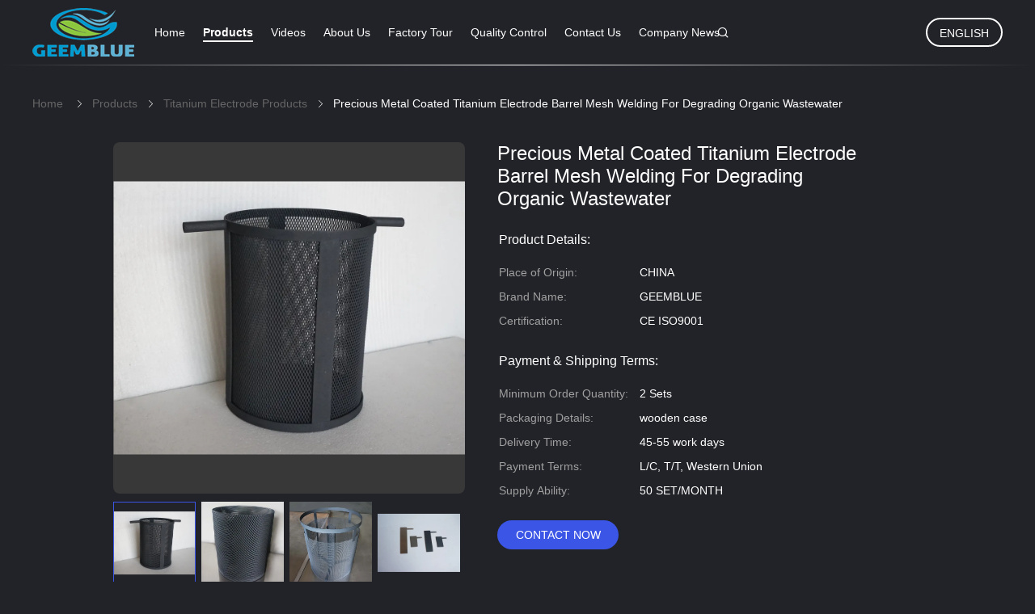

--- FILE ---
content_type: text/html
request_url: https://www.sodium-hypochloritegenerator.com/sale-12606527-precious-metal-coated-titanium-electrode-barrel-mesh-welding-for-degrading-organic-wastewater.html
body_size: 28885
content:

<!DOCTYPE html>
<html lang="en">
<head>
	<meta charset="utf-8">
	<meta http-equiv="X-UA-Compatible" content="IE=edge">
	<meta name="viewport" content="width=device-width, initial-scale=1.0, maximum-scale=1.0, user-scalable=no">
    <title>Precious Metal Coated Titanium Electrode Barrel Mesh Welding For Degrading Organic Wastewater</title>
    <meta name="keywords" content="Titanium Electrode Products, Precious Metal Coated Titanium Electrode Barrel Mesh Welding For Degrading Organic Wastewater, Titanium Electrode Products for sale, Titanium Electrode Products price" />
    <meta name="description" content="High quality Precious Metal Coated Titanium Electrode Barrel Mesh Welding For Degrading Organic Wastewater from China, China's leading product market Titanium Electrode Products product market, With strict quality control Titanium Electrode Products factories, Producing high quality Precious Metal Coated Titanium Electrode Barrel Mesh Welding For Degrading Organic Wastewater Products." />
    <link rel='preload'
					  href=/photo/sodium-hypochloritegenerator/sitetpl/style/common.css?ver=1683690855 as='style'><link type='text/css' rel='stylesheet'
					  href=/photo/sodium-hypochloritegenerator/sitetpl/style/common.css?ver=1683690855 media='all'><meta property="og:title" content="Precious Metal Coated Titanium Electrode Barrel Mesh Welding For Degrading Organic Wastewater" />
<meta property="og:description" content="High quality Precious Metal Coated Titanium Electrode Barrel Mesh Welding For Degrading Organic Wastewater from China, China's leading product market Titanium Electrode Products product market, With strict quality control Titanium Electrode Products factories, Producing high quality Precious Metal Coated Titanium Electrode Barrel Mesh Welding For Degrading Organic Wastewater Products." />
<meta property="og:type" content="product" />
<meta property="og:availability" content="instock" />
<meta property="og:site_name" content="Guangzhou Geemblue Environmental Equipment Co., Ltd." />
<meta property="og:url" content="https://www.sodium-hypochloritegenerator.com/sale-12606527-precious-metal-coated-titanium-electrode-barrel-mesh-welding-for-degrading-organic-wastewater.html" />
<meta property="og:image" content="https://www.sodium-hypochloritegenerator.com/photo/ps26565814-precious_metal_coated_titanium_electrode_barrel_mesh_welding_for_degrading_organic_wastewater.jpg" />
<link rel="canonical" href="https://www.sodium-hypochloritegenerator.com/sale-12606527-precious-metal-coated-titanium-electrode-barrel-mesh-welding-for-degrading-organic-wastewater.html" />
<link rel="alternate" href="https://m.sodium-hypochloritegenerator.com/sale-12606527-precious-metal-coated-titanium-electrode-barrel-mesh-welding-for-degrading-organic-wastewater.html" media="only screen and (max-width: 640px)" />
<style type="text/css">
/*<![CDATA[*/
.consent__cookie {position: fixed;top: 0;left: 0;width: 100%;height: 0%;z-index: 100000;}.consent__cookie_bg {position: fixed;top: 0;left: 0;width: 100%;height: 100%;background: #000;opacity: .6;display: none }.consent__cookie_rel {position: fixed;bottom:0;left: 0;width: 100%;background: #fff;display: -webkit-box;display: -ms-flexbox;display: flex;flex-wrap: wrap;padding: 24px 80px;-webkit-box-sizing: border-box;box-sizing: border-box;-webkit-box-pack: justify;-ms-flex-pack: justify;justify-content: space-between;-webkit-transition: all ease-in-out .3s;transition: all ease-in-out .3s }.consent__close {position: absolute;top: 20px;right: 20px;cursor: pointer }.consent__close svg {fill: #777 }.consent__close:hover svg {fill: #000 }.consent__cookie_box {flex: 1;word-break: break-word;}.consent__warm {color: #777;font-size: 16px;margin-bottom: 12px;line-height: 19px }.consent__title {color: #333;font-size: 20px;font-weight: 600;margin-bottom: 12px;line-height: 23px }.consent__itxt {color: #333;font-size: 14px;margin-bottom: 12px;display: -webkit-box;display: -ms-flexbox;display: flex;-webkit-box-align: center;-ms-flex-align: center;align-items: center }.consent__itxt i {display: -webkit-inline-box;display: -ms-inline-flexbox;display: inline-flex;width: 28px;height: 28px;border-radius: 50%;background: #e0f9e9;margin-right: 8px;-webkit-box-align: center;-ms-flex-align: center;align-items: center;-webkit-box-pack: center;-ms-flex-pack: center;justify-content: center }.consent__itxt svg {fill: #3ca860 }.consent__txt {color: #a6a6a6;font-size: 14px;margin-bottom: 8px;line-height: 17px }.consent__btns {display: -webkit-box;display: -ms-flexbox;display: flex;-webkit-box-orient: vertical;-webkit-box-direction: normal;-ms-flex-direction: column;flex-direction: column;-webkit-box-pack: center;-ms-flex-pack: center;justify-content: center;flex-shrink: 0;}.consent__btn {width: 280px;height: 40px;line-height: 40px;text-align: center;background: #3ca860;color: #fff;border-radius: 4px;margin: 8px 0;-webkit-box-sizing: border-box;box-sizing: border-box;cursor: pointer;font-size:14px}.consent__btn:hover {background: #00823b }.consent__btn.empty {color: #3ca860;border: 1px solid #3ca860;background: #fff }.consent__btn.empty:hover {background: #3ca860;color: #fff }.open .consent__cookie_bg {display: block }.open .consent__cookie_rel {bottom: 0 }@media (max-width: 760px) {.consent__btns {width: 100%;align-items: center;}.consent__cookie_rel {padding: 20px 24px }}.consent__cookie.open {display: block;}.consent__cookie {display: none;}
/*]]>*/
</style>
<script type="text/javascript">
/*<![CDATA[*/
window.isvideotpl = 0;window.detailurl = '';
var isShowGuide=0;showGuideColor=0;var company_type = 4;var webim_domain = '';

var colorUrl = '';
var aisearch = 0;
var selfUrl = '';
window.playerReportUrl='/vod/view_count/report';
var query_string = ["Products","Detail"];
var g_tp = '';
var customtplcolor = 99605;
window.predomainsub = "";
/*]]>*/
</script>
</head>
<body>
<script>
var originProductInfo = '';
var originProductInfo = {"showproduct":1,"pid":"12606527","name":"Precious Metal Coated Titanium Electrode Barrel Mesh Welding For Degrading Organic Wastewater","source_url":"\/sale-12606527-precious-metal-coated-titanium-electrode-barrel-mesh-welding-for-degrading-organic-wastewater.html","picurl":"\/photo\/pd26565814-precious_metal_coated_titanium_electrode_barrel_mesh_welding_for_degrading_organic_wastewater.jpg","propertyDetail":[["Shape","Barrel mesh welding"],["Aperture","Different dimension and shape is available"],["Coating Thickness","\u22651.0um"],["Coating Type","titanium and precious metal coating"]],"company_name":null,"picurl_c":"\/photo\/pc26565814-precious_metal_coated_titanium_electrode_barrel_mesh_welding_for_degrading_organic_wastewater.jpg","price":"","username":"Mr. Wenxing Wu","viewTime":"Last Login : 1 hours 15 minutes ago","subject":"Please send me more information on your Precious Metal Coated Titanium Electrode Barrel Mesh Welding For Degrading Organic Wastewater","countrycode":""};
var save_url = "/contactsave.html";
var update_url = "/updateinquiry.html";
var productInfo = {};
var defaulProductInfo = {};
var myDate = new Date();
var curDate = myDate.getFullYear()+'-'+(parseInt(myDate.getMonth())+1)+'-'+myDate.getDate();
var message = '';
var default_pop = 1;
var leaveMessageDialog = document.getElementsByClassName('leave-message-dialog')[0]; // 获取弹层
var _$$ = function (dom) {
    return document.querySelectorAll(dom);
};
resInfo = originProductInfo;
resInfo['name'] = resInfo['name'] || '';
defaulProductInfo.pid = resInfo['pid'];
defaulProductInfo.productName = resInfo['name'] ?? '';
defaulProductInfo.productInfo = resInfo['propertyDetail'];
defaulProductInfo.productImg = resInfo['picurl_c'];
defaulProductInfo.subject = resInfo['subject'] ?? '';
defaulProductInfo.productImgAlt = resInfo['name'] ?? '';
var inquirypopup_tmp = 1;
var message = 'Dear,'+'\r\n'+"I am interested in"+' '+trim(resInfo['name'])+", could you send me more details such as type, size, MOQ, material, etc."+'\r\n'+"Thanks!"+'\r\n'+"Waiting for your reply.";
var message_1 = 'Dear,'+'\r\n'+"I am interested in"+' '+trim(resInfo['name'])+", could you send me more details such as type, size, MOQ, material, etc."+'\r\n'+"Thanks!"+'\r\n'+"Waiting for your reply.";
var message_2 = 'Hello,'+'\r\n'+"I am looking for"+' '+trim(resInfo['name'])+", please send me the price, specification and picture."+'\r\n'+"Your swift response will be highly appreciated."+'\r\n'+"Feel free to contact me for more information."+'\r\n'+"Thanks a lot.";
var message_3 = 'Hello,'+'\r\n'+trim(resInfo['name'])+' '+"meets my expectations."+'\r\n'+"Please give me the best price and some other product information."+'\r\n'+"Feel free to contact me via my mail."+'\r\n'+"Thanks a lot.";

var message_4 = 'Dear,'+'\r\n'+"What is the FOB price on your"+' '+trim(resInfo['name'])+'?'+'\r\n'+"Which is the nearest port name?"+'\r\n'+"Please reply me as soon as possible, it would be better to share further information."+'\r\n'+"Regards!";
var message_5 = 'Hi there,'+'\r\n'+"I am very interested in your"+' '+trim(resInfo['name'])+'.'+'\r\n'+"Please send me your product details."+'\r\n'+"Looking forward to your quick reply."+'\r\n'+"Feel free to contact me by mail."+'\r\n'+"Regards!";

var message_6 = 'Dear,'+'\r\n'+"Please provide us with information about your"+' '+trim(resInfo['name'])+", such as type, size, material, and of course the best price."+'\r\n'+"Looking forward to your quick reply."+'\r\n'+"Thank you!";
var message_7 = 'Dear,'+'\r\n'+"Can you supply"+' '+trim(resInfo['name'])+" for us?"+'\r\n'+"First we want a price list and some product details."+'\r\n'+"I hope to get reply asap and look forward to cooperation."+'\r\n'+"Thank you very much.";
var message_8 = 'hi,'+'\r\n'+"I am looking for"+' '+trim(resInfo['name'])+", please give me some more detailed product information."+'\r\n'+"I look forward to your reply."+'\r\n'+"Thank you!";
var message_9 = 'Hello,'+'\r\n'+"Your"+' '+trim(resInfo['name'])+" meets my requirements very well."+'\r\n'+"Please send me the price, specification, and similar model will be OK."+'\r\n'+"Feel free to chat with me."+'\r\n'+"Thanks!";
var message_10 = 'Dear,'+'\r\n'+"I want to know more about the details and quotation of"+' '+trim(resInfo['name'])+'.'+'\r\n'+"Feel free to contact me."+'\r\n'+"Regards!";

var r = getRandom(1,10);

defaulProductInfo.message = eval("message_"+r);
    defaulProductInfo.message = eval("message_"+r);
        var mytAjax = {

    post: function(url, data, fn) {
        var xhr = new XMLHttpRequest();
        xhr.open("POST", url, true);
        xhr.setRequestHeader("Content-Type", "application/x-www-form-urlencoded;charset=UTF-8");
        xhr.setRequestHeader("X-Requested-With", "XMLHttpRequest");
        xhr.setRequestHeader('Content-Type','text/plain;charset=UTF-8');
        xhr.onreadystatechange = function() {
            if(xhr.readyState == 4 && (xhr.status == 200 || xhr.status == 304)) {
                fn.call(this, xhr.responseText);
            }
        };
        xhr.send(data);
    },

    postform: function(url, data, fn) {
        var xhr = new XMLHttpRequest();
        xhr.open("POST", url, true);
        xhr.setRequestHeader("X-Requested-With", "XMLHttpRequest");
        xhr.onreadystatechange = function() {
            if(xhr.readyState == 4 && (xhr.status == 200 || xhr.status == 304)) {
                fn.call(this, xhr.responseText);
            }
        };
        xhr.send(data);
    }
};
/*window.onload = function(){
    leaveMessageDialog = document.getElementsByClassName('leave-message-dialog')[0];
    if (window.localStorage.recordDialogStatus=='undefined' || (window.localStorage.recordDialogStatus!='undefined' && window.localStorage.recordDialogStatus != curDate)) {
        setTimeout(function(){
            if(parseInt(inquirypopup_tmp%10) == 1){
                creatDialog(defaulProductInfo, 1);
            }
        }, 6000);
    }
};*/
function trim(str)
{
    str = str.replace(/(^\s*)/g,"");
    return str.replace(/(\s*$)/g,"");
};
function getRandom(m,n){
    var num = Math.floor(Math.random()*(m - n) + n);
    return num;
};
function strBtn(param) {

    var starattextarea = document.getElementById("textareamessage").value.length;
    var email = document.getElementById("startEmail").value;

    var default_tip = document.querySelectorAll(".watermark_container").length;
    if (20 < starattextarea && starattextarea < 3000) {
        if(default_tip>0){
            document.getElementById("textareamessage1").parentNode.parentNode.nextElementSibling.style.display = "none";
        }else{
            document.getElementById("textareamessage1").parentNode.nextElementSibling.style.display = "none";
        }

    } else {
        if(default_tip>0){
            document.getElementById("textareamessage1").parentNode.parentNode.nextElementSibling.style.display = "block";
        }else{
            document.getElementById("textareamessage1").parentNode.nextElementSibling.style.display = "block";
        }

        return;
    }

    // var re = /^([a-zA-Z0-9_-])+@([a-zA-Z0-9_-])+\.([a-zA-Z0-9_-])+/i;/*邮箱不区分大小写*/
    var re = /^[a-zA-Z0-9][\w-]*(\.?[\w-]+)*@[a-zA-Z0-9-]+(\.[a-zA-Z0-9]+)+$/i;
    if (!re.test(email)) {
        document.getElementById("startEmail").nextElementSibling.style.display = "block";
        return;
    } else {
        document.getElementById("startEmail").nextElementSibling.style.display = "none";
    }

    var subject = document.getElementById("pop_subject").value;
    var pid = document.getElementById("pop_pid").value;
    var message = document.getElementById("textareamessage").value;
    var sender_email = document.getElementById("startEmail").value;
    var tel = '';
    if (document.getElementById("tel0") != undefined && document.getElementById("tel0") != '')
        tel = document.getElementById("tel0").value;
    var form_serialize = '&tel='+tel;

    form_serialize = form_serialize.replace(/\+/g, "%2B");
    mytAjax.post(save_url,"pid="+pid+"&subject="+subject+"&email="+sender_email+"&message="+(message)+form_serialize,function(res){
        var mes = JSON.parse(res);
        if(mes.status == 200){
            var iid = mes.iid;
            document.getElementById("pop_iid").value = iid;
            document.getElementById("pop_uuid").value = mes.uuid;

            if(typeof gtag_report_conversion === "function"){
                gtag_report_conversion();//执行统计js代码
            }
            if(typeof fbq === "function"){
                fbq('track','Purchase');//执行统计js代码
            }
        }
    });
    for (var index = 0; index < document.querySelectorAll(".dialog-content-pql").length; index++) {
        document.querySelectorAll(".dialog-content-pql")[index].style.display = "none";
    };
    $('#idphonepql').val(tel);
    document.getElementById("dialog-content-pql-id").style.display = "block";
    ;
};
function twoBtnOk(param) {

    var selectgender = document.getElementById("Mr").innerHTML;
    var iid = document.getElementById("pop_iid").value;
    var sendername = document.getElementById("idnamepql").value;
    var senderphone = document.getElementById("idphonepql").value;
    var sendercname = document.getElementById("idcompanypql").value;
    var uuid = document.getElementById("pop_uuid").value;
    var gender = 2;
    if(selectgender == 'Mr.') gender = 0;
    if(selectgender == 'Mrs.') gender = 1;
    var pid = document.getElementById("pop_pid").value;
    var form_serialize = '';

        form_serialize = form_serialize.replace(/\+/g, "%2B");

    mytAjax.post(update_url,"iid="+iid+"&gender="+gender+"&uuid="+uuid+"&name="+(sendername)+"&tel="+(senderphone)+"&company="+(sendercname)+form_serialize,function(res){});

    for (var index = 0; index < document.querySelectorAll(".dialog-content-pql").length; index++) {
        document.querySelectorAll(".dialog-content-pql")[index].style.display = "none";
    };
    document.getElementById("dialog-content-pql-ok").style.display = "block";

};
function toCheckMust(name) {
    $('#'+name+'error').hide();
}
function handClidk(param) {
    var starattextarea = document.getElementById("textareamessage1").value.length;
    var email = document.getElementById("startEmail1").value;
    var default_tip = document.querySelectorAll(".watermark_container").length;
    if (20 < starattextarea && starattextarea < 3000) {
        if(default_tip>0){
            document.getElementById("textareamessage1").parentNode.parentNode.nextElementSibling.style.display = "none";
        }else{
            document.getElementById("textareamessage1").parentNode.nextElementSibling.style.display = "none";
        }

    } else {
        if(default_tip>0){
            document.getElementById("textareamessage1").parentNode.parentNode.nextElementSibling.style.display = "block";
        }else{
            document.getElementById("textareamessage1").parentNode.nextElementSibling.style.display = "block";
        }

        return;
    }

    // var re = /^([a-zA-Z0-9_-])+@([a-zA-Z0-9_-])+\.([a-zA-Z0-9_-])+/i;
    var re = /^[a-zA-Z0-9][\w-]*(\.?[\w-]+)*@[a-zA-Z0-9-]+(\.[a-zA-Z0-9]+)+$/i;
    if (!re.test(email)) {
        document.getElementById("startEmail1").nextElementSibling.style.display = "block";
        return;
    } else {
        document.getElementById("startEmail1").nextElementSibling.style.display = "none";
    }

    var subject = document.getElementById("pop_subject").value;
    var pid = document.getElementById("pop_pid").value;
    var message = document.getElementById("textareamessage1").value;
    var sender_email = document.getElementById("startEmail1").value;
    var form_serialize = tel = '';
    if (document.getElementById("tel1") != undefined && document.getElementById("tel1") != '')
        tel = document.getElementById("tel1").value;
        mytAjax.post(save_url,"email="+sender_email+"&tel="+tel+"&pid="+pid+"&message="+message+"&subject="+subject+form_serialize,function(res){

        var mes = JSON.parse(res);
        if(mes.status == 200){
            var iid = mes.iid;
            document.getElementById("pop_iid").value = iid;
            document.getElementById("pop_uuid").value = mes.uuid;
            if(typeof gtag_report_conversion === "function"){
                gtag_report_conversion();//执行统计js代码
            }
        }

    });
    for (var index = 0; index < document.querySelectorAll(".dialog-content-pql").length; index++) {
        document.querySelectorAll(".dialog-content-pql")[index].style.display = "none";
    };
    $('#idphonepql').val(tel);
    document.getElementById("dialog-content-pql-id").style.display = "block";

};
window.addEventListener('load', function () {
    $('.checkbox-wrap label').each(function(){
        if($(this).find('input').prop('checked')){
            $(this).addClass('on')
        }else {
            $(this).removeClass('on')
        }
    })
    $(document).on('click', '.checkbox-wrap label' , function(ev){
        if (ev.target.tagName.toUpperCase() != 'INPUT') {
            $(this).toggleClass('on')
        }
    })
})

function hand_video(pdata) {
    data = JSON.parse(pdata);
    productInfo.productName = data.productName;
    productInfo.productInfo = data.productInfo;
    productInfo.productImg = data.productImg;
    productInfo.subject = data.subject;

    var message = 'Dear,'+'\r\n'+"I am interested in"+' '+trim(data.productName)+", could you send me more details such as type, size, quantity, material, etc."+'\r\n'+"Thanks!"+'\r\n'+"Waiting for your reply.";

    var message = 'Dear,'+'\r\n'+"I am interested in"+' '+trim(data.productName)+", could you send me more details such as type, size, MOQ, material, etc."+'\r\n'+"Thanks!"+'\r\n'+"Waiting for your reply.";
    var message_1 = 'Dear,'+'\r\n'+"I am interested in"+' '+trim(data.productName)+", could you send me more details such as type, size, MOQ, material, etc."+'\r\n'+"Thanks!"+'\r\n'+"Waiting for your reply.";
    var message_2 = 'Hello,'+'\r\n'+"I am looking for"+' '+trim(data.productName)+", please send me the price, specification and picture."+'\r\n'+"Your swift response will be highly appreciated."+'\r\n'+"Feel free to contact me for more information."+'\r\n'+"Thanks a lot.";
    var message_3 = 'Hello,'+'\r\n'+trim(data.productName)+' '+"meets my expectations."+'\r\n'+"Please give me the best price and some other product information."+'\r\n'+"Feel free to contact me via my mail."+'\r\n'+"Thanks a lot.";

    var message_4 = 'Dear,'+'\r\n'+"What is the FOB price on your"+' '+trim(data.productName)+'?'+'\r\n'+"Which is the nearest port name?"+'\r\n'+"Please reply me as soon as possible, it would be better to share further information."+'\r\n'+"Regards!";
    var message_5 = 'Hi there,'+'\r\n'+"I am very interested in your"+' '+trim(data.productName)+'.'+'\r\n'+"Please send me your product details."+'\r\n'+"Looking forward to your quick reply."+'\r\n'+"Feel free to contact me by mail."+'\r\n'+"Regards!";

    var message_6 = 'Dear,'+'\r\n'+"Please provide us with information about your"+' '+trim(data.productName)+", such as type, size, material, and of course the best price."+'\r\n'+"Looking forward to your quick reply."+'\r\n'+"Thank you!";
    var message_7 = 'Dear,'+'\r\n'+"Can you supply"+' '+trim(data.productName)+" for us?"+'\r\n'+"First we want a price list and some product details."+'\r\n'+"I hope to get reply asap and look forward to cooperation."+'\r\n'+"Thank you very much.";
    var message_8 = 'hi,'+'\r\n'+"I am looking for"+' '+trim(data.productName)+", please give me some more detailed product information."+'\r\n'+"I look forward to your reply."+'\r\n'+"Thank you!";
    var message_9 = 'Hello,'+'\r\n'+"Your"+' '+trim(data.productName)+" meets my requirements very well."+'\r\n'+"Please send me the price, specification, and similar model will be OK."+'\r\n'+"Feel free to chat with me."+'\r\n'+"Thanks!";
    var message_10 = 'Dear,'+'\r\n'+"I want to know more about the details and quotation of"+' '+trim(data.productName)+'.'+'\r\n'+"Feel free to contact me."+'\r\n'+"Regards!";

    var r = getRandom(1,10);

    productInfo.message = eval("message_"+r);
            if(parseInt(inquirypopup_tmp/10) == 1){
        productInfo.message = "";
    }
    productInfo.pid = data.pid;
    creatDialog(productInfo, 2);
};

function handDialog(pdata) {
    data = JSON.parse(pdata);
    productInfo.productName = data.productName;
    productInfo.productInfo = data.productInfo;
    productInfo.productImg = data.productImg;
    productInfo.subject = data.subject;

    var message = 'Dear,'+'\r\n'+"I am interested in"+' '+trim(data.productName)+", could you send me more details such as type, size, quantity, material, etc."+'\r\n'+"Thanks!"+'\r\n'+"Waiting for your reply.";

    var message = 'Dear,'+'\r\n'+"I am interested in"+' '+trim(data.productName)+", could you send me more details such as type, size, MOQ, material, etc."+'\r\n'+"Thanks!"+'\r\n'+"Waiting for your reply.";
    var message_1 = 'Dear,'+'\r\n'+"I am interested in"+' '+trim(data.productName)+", could you send me more details such as type, size, MOQ, material, etc."+'\r\n'+"Thanks!"+'\r\n'+"Waiting for your reply.";
    var message_2 = 'Hello,'+'\r\n'+"I am looking for"+' '+trim(data.productName)+", please send me the price, specification and picture."+'\r\n'+"Your swift response will be highly appreciated."+'\r\n'+"Feel free to contact me for more information."+'\r\n'+"Thanks a lot.";
    var message_3 = 'Hello,'+'\r\n'+trim(data.productName)+' '+"meets my expectations."+'\r\n'+"Please give me the best price and some other product information."+'\r\n'+"Feel free to contact me via my mail."+'\r\n'+"Thanks a lot.";

    var message_4 = 'Dear,'+'\r\n'+"What is the FOB price on your"+' '+trim(data.productName)+'?'+'\r\n'+"Which is the nearest port name?"+'\r\n'+"Please reply me as soon as possible, it would be better to share further information."+'\r\n'+"Regards!";
    var message_5 = 'Hi there,'+'\r\n'+"I am very interested in your"+' '+trim(data.productName)+'.'+'\r\n'+"Please send me your product details."+'\r\n'+"Looking forward to your quick reply."+'\r\n'+"Feel free to contact me by mail."+'\r\n'+"Regards!";

    var message_6 = 'Dear,'+'\r\n'+"Please provide us with information about your"+' '+trim(data.productName)+", such as type, size, material, and of course the best price."+'\r\n'+"Looking forward to your quick reply."+'\r\n'+"Thank you!";
    var message_7 = 'Dear,'+'\r\n'+"Can you supply"+' '+trim(data.productName)+" for us?"+'\r\n'+"First we want a price list and some product details."+'\r\n'+"I hope to get reply asap and look forward to cooperation."+'\r\n'+"Thank you very much.";
    var message_8 = 'hi,'+'\r\n'+"I am looking for"+' '+trim(data.productName)+", please give me some more detailed product information."+'\r\n'+"I look forward to your reply."+'\r\n'+"Thank you!";
    var message_9 = 'Hello,'+'\r\n'+"Your"+' '+trim(data.productName)+" meets my requirements very well."+'\r\n'+"Please send me the price, specification, and similar model will be OK."+'\r\n'+"Feel free to chat with me."+'\r\n'+"Thanks!";
    var message_10 = 'Dear,'+'\r\n'+"I want to know more about the details and quotation of"+' '+trim(data.productName)+'.'+'\r\n'+"Feel free to contact me."+'\r\n'+"Regards!";

    var r = getRandom(1,10);
    productInfo.message = eval("message_"+r);
            if(parseInt(inquirypopup_tmp/10) == 1){
        productInfo.message = "";
    }
    productInfo.pid = data.pid;
    creatDialog(productInfo, 2);
};

function closepql(param) {

    leaveMessageDialog.style.display = 'none';
};

function closepql2(param) {

    for (var index = 0; index < document.querySelectorAll(".dialog-content-pql").length; index++) {
        document.querySelectorAll(".dialog-content-pql")[index].style.display = "none";
    };
    document.getElementById("dialog-content-pql-ok").style.display = "block";
};

function decodeHtmlEntities(str) {
    var tempElement = document.createElement('div');
    tempElement.innerHTML = str;
    return tempElement.textContent || tempElement.innerText || '';
}

function initProduct(productInfo,type){

    productInfo.productName = decodeHtmlEntities(productInfo.productName);
    productInfo.message = decodeHtmlEntities(productInfo.message);

    leaveMessageDialog = document.getElementsByClassName('leave-message-dialog')[0];
    leaveMessageDialog.style.display = "block";
    if(type == 3){
        var popinquiryemail = document.getElementById("popinquiryemail").value;
        _$$("#startEmail1")[0].value = popinquiryemail;
    }else{
        _$$("#startEmail1")[0].value = "";
    }
    _$$("#startEmail")[0].value = "";
    _$$("#idnamepql")[0].value = "";
    _$$("#idphonepql")[0].value = "";
    _$$("#idcompanypql")[0].value = "";

    _$$("#pop_pid")[0].value = productInfo.pid;
    _$$("#pop_subject")[0].value = productInfo.subject;
    
    if(parseInt(inquirypopup_tmp/10) == 1){
        productInfo.message = "";
    }

    _$$("#textareamessage1")[0].value = productInfo.message;
    _$$("#textareamessage")[0].value = productInfo.message;

    _$$("#dialog-content-pql-id .titlep")[0].innerHTML = productInfo.productName;
    _$$("#dialog-content-pql-id img")[0].setAttribute("src", productInfo.productImg);
    _$$("#dialog-content-pql-id img")[0].setAttribute("alt", productInfo.productImgAlt);

    _$$("#dialog-content-pql-id-hand img")[0].setAttribute("src", productInfo.productImg);
    _$$("#dialog-content-pql-id-hand img")[0].setAttribute("alt", productInfo.productImgAlt);
    _$$("#dialog-content-pql-id-hand .titlep")[0].innerHTML = productInfo.productName;

    if (productInfo.productInfo.length > 0) {
        var ul2, ul;
        ul = document.createElement("ul");
        for (var index = 0; index < productInfo.productInfo.length; index++) {
            var el = productInfo.productInfo[index];
            var li = document.createElement("li");
            var span1 = document.createElement("span");
            span1.innerHTML = el[0] + ":";
            var span2 = document.createElement("span");
            span2.innerHTML = el[1];
            li.appendChild(span1);
            li.appendChild(span2);
            ul.appendChild(li);

        }
        ul2 = ul.cloneNode(true);
        if (type === 1) {
            _$$("#dialog-content-pql-id .left")[0].replaceChild(ul, _$$("#dialog-content-pql-id .left ul")[0]);
        } else {
            _$$("#dialog-content-pql-id-hand .left")[0].replaceChild(ul2, _$$("#dialog-content-pql-id-hand .left ul")[0]);
            _$$("#dialog-content-pql-id .left")[0].replaceChild(ul, _$$("#dialog-content-pql-id .left ul")[0]);
        }
    };
    for (var index = 0; index < _$$("#dialog-content-pql-id .right ul li").length; index++) {
        _$$("#dialog-content-pql-id .right ul li")[index].addEventListener("click", function (params) {
            _$$("#dialog-content-pql-id .right #Mr")[0].innerHTML = this.innerHTML
        }, false)

    };

};
function closeInquiryCreateDialog() {
    document.getElementById("xuanpan_dialog_box_pql").style.display = "none";
};
function showInquiryCreateDialog() {
    document.getElementById("xuanpan_dialog_box_pql").style.display = "block";
};
function submitPopInquiry(){
    var message = document.getElementById("inquiry_message").value;
    var email = document.getElementById("inquiry_email").value;
    var subject = defaulProductInfo.subject;
    var pid = defaulProductInfo.pid;
    if (email === undefined) {
        showInquiryCreateDialog();
        document.getElementById("inquiry_email").style.border = "1px solid red";
        return false;
    };
    if (message === undefined) {
        showInquiryCreateDialog();
        document.getElementById("inquiry_message").style.border = "1px solid red";
        return false;
    };
    if (email.search(/^\w+((-\w+)|(\.\w+))*\@[A-Za-z0-9]+((\.|-)[A-Za-z0-9]+)*\.[A-Za-z0-9]+$/) == -1) {
        document.getElementById("inquiry_email").style.border= "1px solid red";
        showInquiryCreateDialog();
        return false;
    } else {
        document.getElementById("inquiry_email").style.border= "";
    };
    if (message.length < 20 || message.length >3000) {
        showInquiryCreateDialog();
        document.getElementById("inquiry_message").style.border = "1px solid red";
        return false;
    } else {
        document.getElementById("inquiry_message").style.border = "";
    };
    var tel = '';
    if (document.getElementById("tel") != undefined && document.getElementById("tel") != '')
        tel = document.getElementById("tel").value;

    mytAjax.post(save_url,"pid="+pid+"&subject="+subject+"&email="+email+"&message="+(message)+'&tel='+tel,function(res){
        var mes = JSON.parse(res);
        if(mes.status == 200){
            var iid = mes.iid;
            document.getElementById("pop_iid").value = iid;
            document.getElementById("pop_uuid").value = mes.uuid;

        }
    });
    initProduct(defaulProductInfo);
    for (var index = 0; index < document.querySelectorAll(".dialog-content-pql").length; index++) {
        document.querySelectorAll(".dialog-content-pql")[index].style.display = "none";
    };
    $('#idphonepql').val(tel);
    document.getElementById("dialog-content-pql-id").style.display = "block";

};

//带附件上传
function submitPopInquiryfile(email_id,message_id,check_sort,name_id,phone_id,company_id,attachments){

    if(typeof(check_sort) == 'undefined'){
        check_sort = 0;
    }
    var message = document.getElementById(message_id).value;
    var email = document.getElementById(email_id).value;
    var attachments = document.getElementById(attachments).value;
    if(typeof(name_id) !== 'undefined' && name_id != ""){
        var name  = document.getElementById(name_id).value;
    }
    if(typeof(phone_id) !== 'undefined' && phone_id != ""){
        var phone = document.getElementById(phone_id).value;
    }
    if(typeof(company_id) !== 'undefined' && company_id != ""){
        var company = document.getElementById(company_id).value;
    }
    var subject = defaulProductInfo.subject;
    var pid = defaulProductInfo.pid;

    if(check_sort == 0){
        if (email === undefined) {
            showInquiryCreateDialog();
            document.getElementById(email_id).style.border = "1px solid red";
            return false;
        };
        if (message === undefined) {
            showInquiryCreateDialog();
            document.getElementById(message_id).style.border = "1px solid red";
            return false;
        };

        if (email.search(/^\w+((-\w+)|(\.\w+))*\@[A-Za-z0-9]+((\.|-)[A-Za-z0-9]+)*\.[A-Za-z0-9]+$/) == -1) {
            document.getElementById(email_id).style.border= "1px solid red";
            showInquiryCreateDialog();
            return false;
        } else {
            document.getElementById(email_id).style.border= "";
        };
        if (message.length < 20 || message.length >3000) {
            showInquiryCreateDialog();
            document.getElementById(message_id).style.border = "1px solid red";
            return false;
        } else {
            document.getElementById(message_id).style.border = "";
        };
    }else{

        if (message === undefined) {
            showInquiryCreateDialog();
            document.getElementById(message_id).style.border = "1px solid red";
            return false;
        };

        if (email === undefined) {
            showInquiryCreateDialog();
            document.getElementById(email_id).style.border = "1px solid red";
            return false;
        };

        if (message.length < 20 || message.length >3000) {
            showInquiryCreateDialog();
            document.getElementById(message_id).style.border = "1px solid red";
            return false;
        } else {
            document.getElementById(message_id).style.border = "";
        };

        if (email.search(/^\w+((-\w+)|(\.\w+))*\@[A-Za-z0-9]+((\.|-)[A-Za-z0-9]+)*\.[A-Za-z0-9]+$/) == -1) {
            document.getElementById(email_id).style.border= "1px solid red";
            showInquiryCreateDialog();
            return false;
        } else {
            document.getElementById(email_id).style.border= "";
        };

    };

    mytAjax.post(save_url,"pid="+pid+"&subject="+subject+"&email="+email+"&message="+message+"&company="+company+"&attachments="+attachments,function(res){
        var mes = JSON.parse(res);
        if(mes.status == 200){
            var iid = mes.iid;
            document.getElementById("pop_iid").value = iid;
            document.getElementById("pop_uuid").value = mes.uuid;

            if(typeof gtag_report_conversion === "function"){
                gtag_report_conversion();//执行统计js代码
            }
            if(typeof fbq === "function"){
                fbq('track','Purchase');//执行统计js代码
            }
        }
    });
    initProduct(defaulProductInfo);

    if(name !== undefined && name != ""){
        _$$("#idnamepql")[0].value = name;
    }

    if(phone !== undefined && phone != ""){
        _$$("#idphonepql")[0].value = phone;
    }

    if(company !== undefined && company != ""){
        _$$("#idcompanypql")[0].value = company;
    }

    for (var index = 0; index < document.querySelectorAll(".dialog-content-pql").length; index++) {
        document.querySelectorAll(".dialog-content-pql")[index].style.display = "none";
    };
    document.getElementById("dialog-content-pql-id").style.display = "block";

};
function submitPopInquiryByParam(email_id,message_id,check_sort,name_id,phone_id,company_id){

    if(typeof(check_sort) == 'undefined'){
        check_sort = 0;
    }

    var senderphone = '';
    var message = document.getElementById(message_id).value;
    var email = document.getElementById(email_id).value;
    if(typeof(name_id) !== 'undefined' && name_id != ""){
        var name  = document.getElementById(name_id).value;
    }
    if(typeof(phone_id) !== 'undefined' && phone_id != ""){
        var phone = document.getElementById(phone_id).value;
        senderphone = phone;
    }
    if(typeof(company_id) !== 'undefined' && company_id != ""){
        var company = document.getElementById(company_id).value;
    }
    var subject = defaulProductInfo.subject;
    var pid = defaulProductInfo.pid;

    if(check_sort == 0){
        if (email === undefined) {
            showInquiryCreateDialog();
            document.getElementById(email_id).style.border = "1px solid red";
            return false;
        };
        if (message === undefined) {
            showInquiryCreateDialog();
            document.getElementById(message_id).style.border = "1px solid red";
            return false;
        };

        if (email.search(/^\w+((-\w+)|(\.\w+))*\@[A-Za-z0-9]+((\.|-)[A-Za-z0-9]+)*\.[A-Za-z0-9]+$/) == -1) {
            document.getElementById(email_id).style.border= "1px solid red";
            showInquiryCreateDialog();
            return false;
        } else {
            document.getElementById(email_id).style.border= "";
        };
        if (message.length < 20 || message.length >3000) {
            showInquiryCreateDialog();
            document.getElementById(message_id).style.border = "1px solid red";
            return false;
        } else {
            document.getElementById(message_id).style.border = "";
        };
    }else{

        if (message === undefined) {
            showInquiryCreateDialog();
            document.getElementById(message_id).style.border = "1px solid red";
            return false;
        };

        if (email === undefined) {
            showInquiryCreateDialog();
            document.getElementById(email_id).style.border = "1px solid red";
            return false;
        };

        if (message.length < 20 || message.length >3000) {
            showInquiryCreateDialog();
            document.getElementById(message_id).style.border = "1px solid red";
            return false;
        } else {
            document.getElementById(message_id).style.border = "";
        };

        if (email.search(/^\w+((-\w+)|(\.\w+))*\@[A-Za-z0-9]+((\.|-)[A-Za-z0-9]+)*\.[A-Za-z0-9]+$/) == -1) {
            document.getElementById(email_id).style.border= "1px solid red";
            showInquiryCreateDialog();
            return false;
        } else {
            document.getElementById(email_id).style.border= "";
        };

    };

    var productsku = "";
    if($("#product_sku").length > 0){
        productsku = $("#product_sku").html();
    }

    mytAjax.post(save_url,"tel="+senderphone+"&pid="+pid+"&subject="+subject+"&email="+email+"&message="+message+"&messagesku="+encodeURI(productsku),function(res){
        var mes = JSON.parse(res);
        if(mes.status == 200){
            var iid = mes.iid;
            document.getElementById("pop_iid").value = iid;
            document.getElementById("pop_uuid").value = mes.uuid;

            if(typeof gtag_report_conversion === "function"){
                gtag_report_conversion();//执行统计js代码
            }
            if(typeof fbq === "function"){
                fbq('track','Purchase');//执行统计js代码
            }
        }
    });
    initProduct(defaulProductInfo);

    if(name !== undefined && name != ""){
        _$$("#idnamepql")[0].value = name;
    }

    if(phone !== undefined && phone != ""){
        _$$("#idphonepql")[0].value = phone;
    }

    if(company !== undefined && company != ""){
        _$$("#idcompanypql")[0].value = company;
    }

    for (var index = 0; index < document.querySelectorAll(".dialog-content-pql").length; index++) {
        document.querySelectorAll(".dialog-content-pql")[index].style.display = "none";

    };
    document.getElementById("dialog-content-pql-id").style.display = "block";

};

function creat_videoDialog(productInfo, type) {

    if(type == 1){
        if(default_pop != 1){
            return false;
        }
        window.localStorage.recordDialogStatus = curDate;
    }else{
        default_pop = 0;
    }
    initProduct(productInfo, type);
    if (type === 1) {
        // 自动弹出
        for (var index = 0; index < document.querySelectorAll(".dialog-content-pql").length; index++) {

            document.querySelectorAll(".dialog-content-pql")[index].style.display = "none";
        };
        document.getElementById("dialog-content-pql").style.display = "block";
    } else {
        // 手动弹出
        for (var index = 0; index < document.querySelectorAll(".dialog-content-pql").length; index++) {
            document.querySelectorAll(".dialog-content-pql")[index].style.display = "none";
        };
        document.getElementById("dialog-content-pql-id-hand").style.display = "block";
    }
}

function creatDialog(productInfo, type) {

    if(type == 1){
        if(default_pop != 1){
            return false;
        }
        window.localStorage.recordDialogStatus = curDate;
    }else{
        default_pop = 0;
    }
    initProduct(productInfo, type);
    if (type === 1) {
        // 自动弹出
        for (var index = 0; index < document.querySelectorAll(".dialog-content-pql").length; index++) {

            document.querySelectorAll(".dialog-content-pql")[index].style.display = "none";
        };
        document.getElementById("dialog-content-pql").style.display = "block";
    } else {
        // 手动弹出
        for (var index = 0; index < document.querySelectorAll(".dialog-content-pql").length; index++) {
            document.querySelectorAll(".dialog-content-pql")[index].style.display = "none";
        };
        document.getElementById("dialog-content-pql-id-hand").style.display = "block";
    }
}

//带邮箱信息打开询盘框 emailtype=1表示带入邮箱
function openDialog(emailtype){
    var type = 2;//不带入邮箱，手动弹出
    if(emailtype == 1){
        var popinquiryemail = document.getElementById("popinquiryemail").value;
        // var re = /^([a-zA-Z0-9_-])+@([a-zA-Z0-9_-])+\.([a-zA-Z0-9_-])+/i;
        var re = /^[a-zA-Z0-9][\w-]*(\.?[\w-]+)*@[a-zA-Z0-9-]+(\.[a-zA-Z0-9]+)+$/i;
        if (!re.test(popinquiryemail)) {
            //前端提示样式;
            showInquiryCreateDialog();
            document.getElementById("popinquiryemail").style.border = "1px solid red";
            return false;
        } else {
            //前端提示样式;
        }
        var type = 3;
    }
    creatDialog(defaulProductInfo,type);
}

//上传附件
function inquiryUploadFile(){
    var fileObj = document.querySelector("#fileId").files[0];
    //构建表单数据
    var formData = new FormData();
    var filesize = fileObj.size;
    if(filesize > 10485760 || filesize == 0) {
        document.getElementById("filetips").style.display = "block";
        return false;
    }else {
        document.getElementById("filetips").style.display = "none";
    }
    formData.append('popinquiryfile', fileObj);
    document.getElementById("quotefileform").reset();
    var save_url = "/inquiryuploadfile.html";
    mytAjax.postform(save_url,formData,function(res){
        var mes = JSON.parse(res);
        if(mes.status == 200){
            document.getElementById("uploader-file-info").innerHTML = document.getElementById("uploader-file-info").innerHTML + "<span class=op>"+mes.attfile.name+"<a class=delatt id=att"+mes.attfile.id+" onclick=delatt("+mes.attfile.id+");>Delete</a></span>";
            var nowattachs = document.getElementById("attachments").value;
            if( nowattachs !== ""){
                var attachs = JSON.parse(nowattachs);
                attachs[mes.attfile.id] = mes.attfile;
            }else{
                var attachs = {};
                attachs[mes.attfile.id] = mes.attfile;
            }
            document.getElementById("attachments").value = JSON.stringify(attachs);
        }
    });
}
//附件删除
function delatt(attid)
{
    var nowattachs = document.getElementById("attachments").value;
    if( nowattachs !== ""){
        var attachs = JSON.parse(nowattachs);
        if(attachs[attid] == ""){
            return false;
        }
        var formData = new FormData();
        var delfile = attachs[attid]['filename'];
        var save_url = "/inquirydelfile.html";
        if(delfile != "") {
            formData.append('delfile', delfile);
            mytAjax.postform(save_url, formData, function (res) {
                if(res !== "") {
                    var mes = JSON.parse(res);
                    if (mes.status == 200) {
                        delete attachs[attid];
                        document.getElementById("attachments").value = JSON.stringify(attachs);
                        var s = document.getElementById("att"+attid);
                        s.parentNode.remove();
                    }
                }
            });
        }
    }else{
        return false;
    }
}

</script>
<div class="leave-message-dialog" style="display: none">
<style>
    .leave-message-dialog .close:before, .leave-message-dialog .close:after{
        content:initial;
    }
</style>
<div class="dialog-content-pql" id="dialog-content-pql" style="display: none">
    <span class="close" onclick="closepql()"><img src="/images/close.png" alt="close"></span>
    <div class="title">
        <p class="firstp-pql">Leave a Message</p>
        <p class="lastp-pql">We will call you back soon!</p>
    </div>
    <div class="form">
        <div class="textarea">
            <textarea style='font-family: robot;'  name="" id="textareamessage" cols="30" rows="10" style="margin-bottom:14px;width:100%"
                placeholder="Please enter your inquiry details."></textarea>
        </div>
        <p class="error-pql"> <span class="icon-pql"><img src="/images/error.png" alt="Guangzhou Geemblue Environmental Equipment Co., Ltd."></span> Your message must be between 20-3,000 characters!</p>
        <input id="startEmail" type="text" placeholder="Enter your E-mail" onkeydown="if(event.keyCode === 13){ strBtn();}">
        <p class="error-pql"><span class="icon-pql"><img src="/images/error.png" alt="Guangzhou Geemblue Environmental Equipment Co., Ltd."></span> Please check your E-mail! </p>
                <div class="operations">
            <div class='btn' id="submitStart" type="submit" onclick="strBtn()">SUBMIT</div>
        </div>
            </div>
</div>
<div class="dialog-content-pql dialog-content-pql-id" id="dialog-content-pql-id" style="display:none">
        <span class="close" onclick="closepql2()"><svg t="1648434466530" class="icon" viewBox="0 0 1024 1024" version="1.1" xmlns="http://www.w3.org/2000/svg" p-id="2198" width="16" height="16"><path d="M576 512l277.333333 277.333333-64 64-277.333333-277.333333L234.666667 853.333333 170.666667 789.333333l277.333333-277.333333L170.666667 234.666667 234.666667 170.666667l277.333333 277.333333L789.333333 170.666667 853.333333 234.666667 576 512z" fill="#444444" p-id="2199"></path></svg></span>
    <div class="left">
        <div class="img"><img></div>
        <p class="titlep"></p>
        <ul> </ul>
    </div>
    <div class="right">
                <p class="title">More information facilitates better communication.</p>
                <div style="position: relative;">
            <div class="mr"> <span id="Mr">Mr.</span>
                <ul>
                    <li>Mr.</li>
                    <li>Mrs.</li>
                </ul>
            </div>
            <input style="text-indent: 80px;" type="text" id="idnamepql" placeholder="Input your name">
        </div>
        <input type="text"  id="idphonepql"  placeholder="Phone Number">
        <input type="text" id="idcompanypql"  placeholder="Company" onkeydown="if(event.keyCode === 13){ twoBtnOk();}">
                <div class="btn form_new" id="twoBtnOk" onclick="twoBtnOk()">OK</div>
    </div>
</div>

<div class="dialog-content-pql dialog-content-pql-ok" id="dialog-content-pql-ok" style="display:none">
        <span class="close" onclick="closepql()"><svg t="1648434466530" class="icon" viewBox="0 0 1024 1024" version="1.1" xmlns="http://www.w3.org/2000/svg" p-id="2198" width="16" height="16"><path d="M576 512l277.333333 277.333333-64 64-277.333333-277.333333L234.666667 853.333333 170.666667 789.333333l277.333333-277.333333L170.666667 234.666667 234.666667 170.666667l277.333333 277.333333L789.333333 170.666667 853.333333 234.666667 576 512z" fill="#444444" p-id="2199"></path></svg></span>
    <div class="duihaook"></div>
        <p class="title">Submitted successfully!</p>
        <p class="p1" style="text-align: center; font-size: 18px; margin-top: 14px;">We will call you back soon!</p>
    <div class="btn" onclick="closepql()" id="endOk" style="margin: 0 auto;margin-top: 50px;">OK</div>
</div>
<div class="dialog-content-pql dialog-content-pql-id dialog-content-pql-id-hand" id="dialog-content-pql-id-hand"
    style="display:none">
     <input type="hidden" name="pop_pid" id="pop_pid" value="0">
     <input type="hidden" name="pop_subject" id="pop_subject" value="">
     <input type="hidden" name="pop_iid" id="pop_iid" value="0">
     <input type="hidden" name="pop_uuid" id="pop_uuid" value="0">
        <span class="close" onclick="closepql()"><svg t="1648434466530" class="icon" viewBox="0 0 1024 1024" version="1.1" xmlns="http://www.w3.org/2000/svg" p-id="2198" width="16" height="16"><path d="M576 512l277.333333 277.333333-64 64-277.333333-277.333333L234.666667 853.333333 170.666667 789.333333l277.333333-277.333333L170.666667 234.666667 234.666667 170.666667l277.333333 277.333333L789.333333 170.666667 853.333333 234.666667 576 512z" fill="#444444" p-id="2199"></path></svg></span>
    <div class="left">
        <div class="img"><img></div>
        <p class="titlep"></p>
        <ul> </ul>
    </div>
    <div class="right" style="float:right">
                <div class="title">
            <p class="firstp-pql">Leave a Message</p>
            <p class="lastp-pql">We will call you back soon!</p>
        </div>
                <div class="form">
            <div class="textarea">
                <textarea style='font-family: robot;' name="message" id="textareamessage1" cols="30" rows="10"
                    placeholder="Please enter your inquiry details."></textarea>
            </div>
            <p class="error-pql"> <span class="icon-pql"><img src="/images/error.png" alt="Guangzhou Geemblue Environmental Equipment Co., Ltd."></span> Your message must be between 20-3,000 characters!</p>

                            <input style="display:none" id="tel1" name="tel" type="text" oninput="value=value.replace(/[^0-9_+-]/g,'');" placeholder="Phone Number">
                        <input id='startEmail1' name='email' data-type='1' type='text'
                   placeholder="Enter your E-mail"
                   onkeydown='if(event.keyCode === 13){ handClidk();}'>
            
            <p class='error-pql'><span class='icon-pql'>
                    <img src="/images/error.png" alt="Guangzhou Geemblue Environmental Equipment Co., Ltd."></span> Please check your E-mail!            </p>

            <div class="operations">
                <div class='btn' id="submitStart1" type="submit" onclick="handClidk()">SUBMIT</div>
            </div>
        </div>
    </div>
</div>
</div>
<div id="xuanpan_dialog_box_pql" class="xuanpan_dialog_box_pql"
    style="display:none;background:rgba(0,0,0,.6);width:100%;height:100%;position: fixed;top:0;left:0;z-index: 999999;">
    <div class="box_pql"
      style="width:526px;height:206px;background:rgba(255,255,255,1);opacity:1;border-radius:4px;position: absolute;left: 50%;top: 50%;transform: translate(-50%,-50%);">
      <div onclick="closeInquiryCreateDialog()" class="close close_create_dialog"
        style="cursor: pointer;height:42px;width:40px;float:right;padding-top: 16px;"><span
          style="display: inline-block;width: 25px;height: 2px;background: rgb(114, 114, 114);transform: rotate(45deg); "><span
            style="display: block;width: 25px;height: 2px;background: rgb(114, 114, 114);transform: rotate(-90deg); "></span></span>
      </div>
      <div
        style="height: 72px; overflow: hidden; text-overflow: ellipsis; display:-webkit-box;-ebkit-line-clamp: 3;-ebkit-box-orient: vertical; margin-top: 58px; padding: 0 84px; font-size: 18px; color: rgba(51, 51, 51, 1); text-align: center; ">
        Please leave your correct email and detailed requirements (20-3,000 characters).</div>
      <div onclick="closeInquiryCreateDialog()" class="close_create_dialog"
        style="width: 139px; height: 36px; background: rgba(253, 119, 34, 1); border-radius: 4px; margin: 16px auto; color: rgba(255, 255, 255, 1); font-size: 18px; line-height: 36px; text-align: center;">
        OK</div>
    </div>
</div>
<style type="text/css">.vr-asidebox {position: fixed; bottom: 290px; left: 16px; width: 160px; height: 90px; background: #eee; overflow: hidden; border: 4px solid rgba(4, 120, 237, 0.24); box-shadow: 0px 8px 16px rgba(0, 0, 0, 0.08); border-radius: 8px; display: none; z-index: 1000; } .vr-small {position: fixed; bottom: 290px; left: 16px; width: 72px; height: 90px; background: url(/images/ctm_icon_vr.png) no-repeat center; background-size: 69.5px; overflow: hidden; display: none; cursor: pointer; z-index: 1000; display: block; text-decoration: none; } .vr-group {position: relative; } .vr-animate {width: 160px; height: 90px; background: #eee; position: relative; } .js-marquee {/*margin-right: 0!important;*/ } .vr-link {position: absolute; top: 0; left: 0; width: 100%; height: 100%; display: none; } .vr-mask {position: absolute; top: 0px; left: 0px; width: 100%; height: 100%; display: block; background: #000; opacity: 0.4; } .vr-jump {position: absolute; top: 0px; left: 0px; width: 100%; height: 100%; display: block; background: url(/images/ctm_icon_see.png) no-repeat center center; background-size: 34px; font-size: 0; } .vr-close {position: absolute; top: 50%; right: 0px; width: 16px; height: 20px; display: block; transform: translate(0, -50%); background: rgba(255, 255, 255, 0.6); border-radius: 4px 0px 0px 4px; cursor: pointer; } .vr-close i {position: absolute; top: 0px; left: 0px; width: 100%; height: 100%; display: block; background: url(/images/ctm_icon_left.png) no-repeat center center; background-size: 16px; } .vr-group:hover .vr-link {display: block; } .vr-logo {position: absolute; top: 4px; left: 4px; width: 50px; height: 14px; background: url(/images/ctm_icon_vrshow.png) no-repeat; background-size: 48px; }
</style>

<style>
.four_global_header_101 .right-box .select_language dt div:hover,
.four_global_header_101 .right-box .select_language dt a:hover
{
        color: #ff7519;
    text-decoration: underline;
    }
    .four_global_header_101 .right-box .select_language dt  div{
        color: #333;
    padding: 0px;
    height: 36px;
    border-radius: 18px;
    border: 2px solid rgba(255, 255, 255, 1);
    display: block;
    box-sizing: border-box;
    line-height: 34px;
    text-align: center;
    box-sizing: border-box;
    }
		.four_global_header_101 .right-box .select_language_wrap a,
		.four_global_header_101 .right-box .select_language_wrap div
		{
			margin-left: 0px;
		}
		.four_global_header_101 .right-box .select_language{
			width: 142px;
			padding: 0px 4px
		}
		.four_global_header_101 .right-box .select_language dt{
	    display: flex;
    align-items: center;
		}
 
.four_global_header_101 .search_box.on .closed{
	color:#333;
	cursor: pointer;
}
.four_global_header_101 .right-box .select_language dt::before{
	background:none
}
</style>
<div class="four_global_header_101">
	<div class="header_ruler">
		<div class="header-logo-wrap">
            <a title="China Sodium Hypochlorite Generator manufacturer" href="//www.sodium-hypochloritegenerator.com"><img onerror="$(this).parent().hide();" src="/logo.gif" alt="China Sodium Hypochlorite Generator manufacturer" /></a>		</div>
		<div class="navigation">
			<ul>
                					<li class=""><a target="_self" title="" href="/">Home</a></li>
                					<li class="on"><a target="_self" title="" href="/products.html">Products</a></li>
                					<li class=""><a target="_self" title="" href="/video.html">Videos</a></li>
                					<li class=""><a target="_self" title="" href="/aboutus.html">About Us</a></li>
                					<li class=""><a target="_self" title="" href="/factory.html">Factory Tour</a></li>
                					<li class=""><a target="_self" title="" href="/quality.html">Quality Control</a></li>
                					<li class=""><a target="_self" title="" href="/contactus.html">Contact Us</a></li>
                                <!--导航链接配置项-->
                					<li>
						<a href="http://www.sodium-hypochloritegenerator.com/news.html" target="_blank" rel="nofollow">Company News						</a>
					</li>
                
			</ul>
		</div>
 
		<div class="right-box">
            			<div class="select_language_wrap">

                				<a href="javascript:;" class="english">English</a>
				<dl class="select_language">
                    						<dt class="en">
							  <img src="[data-uri]" alt="" style="width: 16px; height: 12px; margin-right: 8px; border: 1px solid #ccc;">
                                                        <a title="English" href="https://www.sodium-hypochloritegenerator.com/sale-12606527-precious-metal-coated-titanium-electrode-barrel-mesh-welding-for-degrading-organic-wastewater.html">English</a>						</dt>
                    						<dt class="fr">
							  <img src="[data-uri]" alt="" style="width: 16px; height: 12px; margin-right: 8px; border: 1px solid #ccc;">
                                                        <a title="Français" href="https://french.sodium-hypochloritegenerator.com/sale-12606527-precious-metal-coated-titanium-electrode-barrel-mesh-welding-for-degrading-organic-wastewater.html">Français</a>						</dt>
                    						<dt class="de">
							  <img src="[data-uri]" alt="" style="width: 16px; height: 12px; margin-right: 8px; border: 1px solid #ccc;">
                                                        <a title="Deutsch" href="https://german.sodium-hypochloritegenerator.com/sale-12606527-precious-metal-coated-titanium-electrode-barrel-mesh-welding-for-degrading-organic-wastewater.html">Deutsch</a>						</dt>
                    						<dt class="it">
							  <img src="[data-uri]" alt="" style="width: 16px; height: 12px; margin-right: 8px; border: 1px solid #ccc;">
                                                        <a title="Italiano" href="https://italian.sodium-hypochloritegenerator.com/sale-12606527-precious-metal-coated-titanium-electrode-barrel-mesh-welding-for-degrading-organic-wastewater.html">Italiano</a>						</dt>
                    						<dt class="ru">
							  <img src="[data-uri]" alt="" style="width: 16px; height: 12px; margin-right: 8px; border: 1px solid #ccc;">
                                                        <a title="Русский" href="https://russian.sodium-hypochloritegenerator.com/sale-12606527-precious-metal-coated-titanium-electrode-barrel-mesh-welding-for-degrading-organic-wastewater.html">Русский</a>						</dt>
                    						<dt class="es">
							  <img src="[data-uri]" alt="" style="width: 16px; height: 12px; margin-right: 8px; border: 1px solid #ccc;">
                                                        <a title="Español" href="https://spanish.sodium-hypochloritegenerator.com/sale-12606527-precious-metal-coated-titanium-electrode-barrel-mesh-welding-for-degrading-organic-wastewater.html">Español</a>						</dt>
                    						<dt class="pt">
							  <img src="[data-uri]" alt="" style="width: 16px; height: 12px; margin-right: 8px; border: 1px solid #ccc;">
                                                        <a title="Português" href="https://portuguese.sodium-hypochloritegenerator.com/sale-12606527-precious-metal-coated-titanium-electrode-barrel-mesh-welding-for-degrading-organic-wastewater.html">Português</a>						</dt>
                    						<dt class="nl">
							  <img src="[data-uri]" alt="" style="width: 16px; height: 12px; margin-right: 8px; border: 1px solid #ccc;">
                                                        <a title="Nederlandse" href="https://dutch.sodium-hypochloritegenerator.com/sale-12606527-precious-metal-coated-titanium-electrode-barrel-mesh-welding-for-degrading-organic-wastewater.html">Nederlandse</a>						</dt>
                    						<dt class="el">
							  <img src="[data-uri]" alt="" style="width: 16px; height: 12px; margin-right: 8px; border: 1px solid #ccc;">
                                                        <a title="ελληνικά" href="https://greek.sodium-hypochloritegenerator.com/sale-12606527-precious-metal-coated-titanium-electrode-barrel-mesh-welding-for-degrading-organic-wastewater.html">ελληνικά</a>						</dt>
                    						<dt class="ja">
							  <img src="[data-uri]" alt="" style="width: 16px; height: 12px; margin-right: 8px; border: 1px solid #ccc;">
                                                        <a title="日本語" href="https://japanese.sodium-hypochloritegenerator.com/sale-12606527-precious-metal-coated-titanium-electrode-barrel-mesh-welding-for-degrading-organic-wastewater.html">日本語</a>						</dt>
                    						<dt class="ko">
							  <img src="[data-uri]" alt="" style="width: 16px; height: 12px; margin-right: 8px; border: 1px solid #ccc;">
                                                        <a title="한국" href="https://korean.sodium-hypochloritegenerator.com/sale-12606527-precious-metal-coated-titanium-electrode-barrel-mesh-welding-for-degrading-organic-wastewater.html">한국</a>						</dt>
                    						<dt class="ar">
							  <img src="[data-uri]" alt="" style="width: 16px; height: 12px; margin-right: 8px; border: 1px solid #ccc;">
                                                        <a title="العربية" href="https://arabic.sodium-hypochloritegenerator.com/sale-12606527-precious-metal-coated-titanium-electrode-barrel-mesh-welding-for-degrading-organic-wastewater.html">العربية</a>						</dt>
                    						<dt class="id">
							  <img src="[data-uri]" alt="" style="width: 16px; height: 12px; margin-right: 8px; border: 1px solid #ccc;">
                                                        <a title="Indonesia" href="https://indonesian.sodium-hypochloritegenerator.com/sale-12606527-precious-metal-coated-titanium-electrode-barrel-mesh-welding-for-degrading-organic-wastewater.html">Indonesia</a>						</dt>
                    				</dl>
			</div>
		</div>
		<div class="func">
												<i class="icon icon-search iconfont"></i>
     		</div>
		<!--搜索展开-->
		<div class="search_box">
			<form class="search" action="" method="POST" onsubmit="return jsWidgetSearch(this,'');">
				<div class="box">
					<div class="func">
														<i class="icon icon-search iconfont"></i>
     					</div>
					<input type="text" class="fl" name="keyword" placeholder="What are you looking for..." value="" notnull="">
					<input style="display: none" type="submit" class="fr" name="submit" value="Search">
				</div>
			</form>
			<button class="closed "  type="button"  style='	color:#333;
	cursor: pointer;'>
			<i class="icon icon icon-closed iconfont "></i>
			</button>
			
		</div>
		<!--搜索展开-->
	</div>
	<form id="hu_header_click_form" method="post">
		<input type="hidden" name="pid" value="12606527"/>
	</form>
</div>
<div class="four_global_position_109">
	<div class="breadcrumb">
		<div class="contain-w" itemscope itemtype="https://schema.org/BreadcrumbList">
			<span itemprop="itemListElement" itemscope itemtype="https://schema.org/ListItem">
                <a itemprop="item" title="" href="/"><span itemprop="name">Home</span></a>				<meta itemprop="position" content="1"/>
			</span>
            <i class="iconfont icon-rightArrow"></i><span itemprop="itemListElement" itemscope itemtype="https://schema.org/ListItem"><a itemprop="item" title="" href="/products.html"><span itemprop="name">Products</span></a><meta itemprop="position" content="2"/></span><i class="iconfont icon-rightArrow"></i><span itemprop="itemListElement" itemscope itemtype="https://schema.org/ListItem"><a itemprop="item" title="" href="/supplier-294154-titanium-electrode-products"><span itemprop="name">Titanium Electrode Products</span></a><meta itemprop="position" content="3"/></span><i class="iconfont icon-rightArrow"></i><span>Precious Metal Coated Titanium Electrode Barrel Mesh Welding For Degrading Organic Wastewater</span>		</div>
	</div>
</div>
    <div class="four_product_detailmain_115V2 contain-w">
    <div class="ueeshop_responsive_products_detail">
        <!--产品图begin-->
        <div class="gallery">
            <div class="bigimg">
                

                <a class="MagicZoom" title="" href="/photo/ps26565814-precious_metal_coated_titanium_electrode_barrel_mesh_welding_for_degrading_organic_wastewater.jpg"><img id="bigimg_src" class="" src="/photo/pl26565814-precious_metal_coated_titanium_electrode_barrel_mesh_welding_for_degrading_organic_wastewater.jpg" alt="Precious Metal Coated Titanium Electrode Barrel Mesh Welding For Degrading Organic Wastewater" /></a>
            </div>
            <div class="left_small_img">
                <div class="left_small_img_scroll">
                                                        <span class="slide pic_box on" mid="/photo/pl26565814-precious_metal_coated_titanium_electrode_barrel_mesh_welding_for_degrading_organic_wastewater.jpg"
                          big="/photo/ps26565814-precious_metal_coated_titanium_electrode_barrel_mesh_welding_for_degrading_organic_wastewater.jpg">
						<a href="javascript:;">
                            <img src="/photo/pc26565814-precious_metal_coated_titanium_electrode_barrel_mesh_welding_for_degrading_organic_wastewater.jpg" alt="Precious Metal Coated Titanium Electrode Barrel Mesh Welding For Degrading Organic Wastewater" />						</a> <img src="/photo/pl26565814-precious_metal_coated_titanium_electrode_barrel_mesh_welding_for_degrading_organic_wastewater.jpg" style="display:none;"/>
						<img src="/photo/ps26565814-precious_metal_coated_titanium_electrode_barrel_mesh_welding_for_degrading_organic_wastewater.jpg" style="display:none;"/>
					</span>


                                    <span class="slide pic_box " mid="/photo/pl26565822-precious_metal_coated_titanium_electrode_barrel_mesh_welding_for_degrading_organic_wastewater.jpg"
                          big="/photo/ps26565822-precious_metal_coated_titanium_electrode_barrel_mesh_welding_for_degrading_organic_wastewater.jpg">
						<a href="javascript:;">
                            <img src="/photo/pc26565822-precious_metal_coated_titanium_electrode_barrel_mesh_welding_for_degrading_organic_wastewater.jpg" alt="Precious Metal Coated Titanium Electrode Barrel Mesh Welding For Degrading Organic Wastewater" />						</a> <img src="/photo/pl26565822-precious_metal_coated_titanium_electrode_barrel_mesh_welding_for_degrading_organic_wastewater.jpg" style="display:none;"/>
						<img src="/photo/ps26565822-precious_metal_coated_titanium_electrode_barrel_mesh_welding_for_degrading_organic_wastewater.jpg" style="display:none;"/>
					</span>


                                    <span class="slide pic_box " mid="/photo/pl26565824-precious_metal_coated_titanium_electrode_barrel_mesh_welding_for_degrading_organic_wastewater.jpg"
                          big="/photo/ps26565824-precious_metal_coated_titanium_electrode_barrel_mesh_welding_for_degrading_organic_wastewater.jpg">
						<a href="javascript:;">
                            <img src="/photo/pc26565824-precious_metal_coated_titanium_electrode_barrel_mesh_welding_for_degrading_organic_wastewater.jpg" alt="Precious Metal Coated Titanium Electrode Barrel Mesh Welding For Degrading Organic Wastewater" />						</a> <img src="/photo/pl26565824-precious_metal_coated_titanium_electrode_barrel_mesh_welding_for_degrading_organic_wastewater.jpg" style="display:none;"/>
						<img src="/photo/ps26565824-precious_metal_coated_titanium_electrode_barrel_mesh_welding_for_degrading_organic_wastewater.jpg" style="display:none;"/>
					</span>


                                    <span class="slide pic_box " mid="/photo/pl26565825-precious_metal_coated_titanium_electrode_barrel_mesh_welding_for_degrading_organic_wastewater.jpg"
                          big="/photo/ps26565825-precious_metal_coated_titanium_electrode_barrel_mesh_welding_for_degrading_organic_wastewater.jpg">
						<a href="javascript:;">
                            <img src="/photo/pc26565825-precious_metal_coated_titanium_electrode_barrel_mesh_welding_for_degrading_organic_wastewater.jpg" alt="Precious Metal Coated Titanium Electrode Barrel Mesh Welding For Degrading Organic Wastewater" />						</a> <img src="/photo/pl26565825-precious_metal_coated_titanium_electrode_barrel_mesh_welding_for_degrading_organic_wastewater.jpg" style="display:none;"/>
						<img src="/photo/ps26565825-precious_metal_coated_titanium_electrode_barrel_mesh_welding_for_degrading_organic_wastewater.jpg" style="display:none;"/>
					</span>


                                    <span class="slide pic_box " mid="/photo/pl26565826-precious_metal_coated_titanium_electrode_barrel_mesh_welding_for_degrading_organic_wastewater.jpg"
                          big="/photo/ps26565826-precious_metal_coated_titanium_electrode_barrel_mesh_welding_for_degrading_organic_wastewater.jpg">
						<a href="javascript:;">
                            <img src="/photo/pc26565826-precious_metal_coated_titanium_electrode_barrel_mesh_welding_for_degrading_organic_wastewater.jpg" alt="Precious Metal Coated Titanium Electrode Barrel Mesh Welding For Degrading Organic Wastewater" />						</a> <img src="/photo/pl26565826-precious_metal_coated_titanium_electrode_barrel_mesh_welding_for_degrading_organic_wastewater.jpg" style="display:none;"/>
						<img src="/photo/ps26565826-precious_metal_coated_titanium_electrode_barrel_mesh_welding_for_degrading_organic_wastewater.jpg" style="display:none;"/>
					</span>


                                </div>
                                <span class="smallimg_btn left"><img src="/images/ltbtn.png"></span><span class="smallimg_btn right"><img src="/images/rtbtn.png"></span>
                            </div>
        </div>
        <!--产品图end-->
        <!--介绍文字begin--->
        <div class="info">
            <h1>Precious Metal Coated Titanium Electrode Barrel Mesh Welding For Degrading Organic Wastewater</h1>
        <table width="100%" border="0" class="tab1">
            <tbody>
                            <tr>
                    <td colspan="2">
                        <div class="title">Product Details:</div>
                    </td>
                </tr>
                                    <tr>
                        <th title="Place of Origin">Place of Origin:</th>
                        <td title="CHINA">CHINA</td>
                    </tr>
                                    <tr>
                        <th title="Brand Name">Brand Name:</th>
                        <td title="GEEMBLUE">GEEMBLUE</td>
                    </tr>
                                    <tr>
                        <th title="Certification">Certification:</th>
                        <td title="CE ISO9001">CE ISO9001</td>
                    </tr>
                                                        <tr>
                    <td colspan="2">
                        <div class="title">Payment & Shipping Terms:</div>
                    </td>
                </tr>
                                    <tr>
                        <th title="Minimum Order Quantity">Minimum Order Quantity:</th>
                        <td title="2 Sets">2 Sets</td>
                    </tr>
                                    <tr>
                        <th title="Packaging Details">Packaging Details:</th>
                        <td title="wooden case">wooden case</td>
                    </tr>
                                    <tr>
                        <th title="Delivery Time">Delivery Time:</th>
                        <td title="45-55 work days">45-55 work days</td>
                    </tr>
                                    <tr>
                        <th title="Payment Terms">Payment Terms:</th>
                        <td title="L/C, T/T, Western Union">L/C, T/T, Western Union</td>
                    </tr>
                                    <tr>
                        <th title="Supply Ability">Supply Ability:</th>
                        <td title="50 SET/MONTH">50 SET/MONTH</td>
                    </tr>
                                        </tbody>
        </table>
        <div class="button">
                        <a class="blue-btn" href="/contactnow.html"
               onclick='setinquiryCookie("{\"showproduct\":1,\"pid\":\"12606527\",\"name\":\"Precious Metal Coated Titanium Electrode Barrel Mesh Welding For Degrading Organic Wastewater\",\"source_url\":\"\\/sale-12606527-precious-metal-coated-titanium-electrode-barrel-mesh-welding-for-degrading-organic-wastewater.html\",\"picurl\":\"\\/photo\\/pd26565814-precious_metal_coated_titanium_electrode_barrel_mesh_welding_for_degrading_organic_wastewater.jpg\",\"propertyDetail\":[[\"Shape\",\"Barrel mesh welding\"],[\"Aperture\",\"Different dimension and shape is available\"],[\"Coating Thickness\",\"\\u22651.0um\"],[\"Coating Type\",\"titanium and precious metal coating\"]],\"company_name\":null,\"picurl_c\":\"\\/photo\\/pc26565814-precious_metal_coated_titanium_electrode_barrel_mesh_welding_for_degrading_organic_wastewater.jpg\",\"price\":\"\",\"username\":\"Mr. Wenxing Wu\",\"viewTime\":\"Last Login : 8 hours 15 minutes ago\",\"subject\":\"Please send me more information on your Precious Metal Coated Titanium Electrode Barrel Mesh Welding For Degrading Organic Wastewater\",\"countrycode\":\"\"}");'>Contact Now</a>
            <!--即时询盘-->
                    </div>
    </div>
    <!--介绍文字end-->
</div>

</div>		
    <div class="four_product_detailmain_116 contain-w">
    <style>
                    .four_product_detailmain_116   .details_wrap .title{
            margin-top: 24px;
            }
            .four_product_detailmain_116    .overall-rating-text{
            padding: 19px 20px;
            width: 328px;
            border-radius: 8px;
            background: rgba(245, 244, 244, 1);
            display: flex;
            align-items: center;
            justify-content: space-between;
            position: relative;
            margin-right: 30px;
            flex-direction: column;
            }
            .four_product_detailmain_116    .filter-select h3{
            font-size: 14px;
            }
            .four_product_detailmain_116    .rating-base{
            margin-bottom: 14px;
            }

            .four_product_detailmain_116     .progress-bar-container{
            width:314px;
            flex-grow: inherit;
            }
            .four_product_detailmain_116     .rating-bar-item{
            margin-bottom: 10px;
            }
            .four_product_detailmain_116     .rating-bar-item:last-child{
            margin-bottom: 0px;
            }

            .four_product_detailmain_116     .review-meta{
            margin-right: 42px
            }
    </style>
        <div class="contant_four">

            <ul class="tab_lis_2">
                                    <li target="detail_infomation" class="on"><a href="javascript:;">Detail Information</a></li>
                                <li target="product_description" >
                    <a href="javascript:;">Product Description</a></li>
                        </ul>
                            <div class="info2">
                                            <table width="100%" border="0" class="tab1">
                            <tbody>
                            <tr>
                                <td colspan="4">
                                    <p class="title" id="detail_infomation">Detail Information</p>
                                </td>
                            </tr>
                                                            <tr>
                                                                                                                        <th title="Shape:">Shape:</th>
                                            <td title="Barrel Mesh Welding">Barrel Mesh Welding</td>
                                                                                    <th title="Aperture:">Aperture:</th>
                                            <td title="Different Dimension And Shape Is Available">Different Dimension And Shape Is Available</td>
                                                                        </tr>
                                                            <tr>
                                                                                                                        <th title="Coating Thickness:">Coating Thickness:</th>
                                            <td title="≥1.0um">≥1.0um</td>
                                                                                    <th title="Coating Type:">Coating Type:</th>
                                            <td title="Titanium And Precious Metal Coating">Titanium And Precious Metal Coating</td>
                                                                        </tr>
                                                            <tr>
                                                                                                                        <th title="Work Equipment:">Work Equipment:</th>
                                            <td title="Electrolysis Wastewater Treatment Plant">Electrolysis Wastewater Treatment Plant</td>
                                                                                    <th title="Advantage:">Advantage:</th>
                                            <td title="No Fall-off In Various Mechanical Limit Distortions">No Fall-off In Various Mechanical Limit Distortions</td>
                                                                        </tr>
                                                            <tr>
                                                                            <th colspan="1">Highlight:</th>
                                        <td colspan="3" ><h2 style='display: inline-block;font-weight: bold;font-size: 14px;'>titanium anodes cathodic protection</h2>, <h2 style='display: inline-block;font-weight: bold;font-size: 14px;'>mixed metal oxide electrode</h2></td>
                                                                    </tr>
                                                        </tbody>
                        </table>
                                    </div>
                        <div class="details_wrap">
                <p class="title" id="product_description">Product Description</p>
                <p><p><strong>Precious metal coated titanium electrode for degrading organic wastewater</strong></p>

<p>&nbsp;</p>

<p><span style="font-size:18px;"><strong>Product introduction</strong></span></p>

<p>This product is mainly used in chlor-alkali industry, functional water production, electroplating industry, and cathodic protection in containers. Chlorine gas separation has low potential, high efficiency, and long service life, which makes it have excellent performance, far exceeding the average compared with similar products.</p>

<p>&nbsp;</p>

<p>&nbsp;</p>

<p><span style="font-size:18px;"><strong>Product performance description</strong></span></p>

<p><strong><img src="/images/load_icon.gif" style="max-width: 650px; height: 235px; width: 500px;" class="lazyi" alt="Precious Metal Coated Titanium Electrode Barrel Mesh Welding For Degrading Organic Wastewater 0" data-original="/photo/sodium-hypochloritegenerator/editor/20191209164202_56844.jpg"></strong></p>

<p>●chain type nano coating<br />
●first grade pole reverse electrode<br />
●low electric potential for chlorine separation,high electrolytic efficiency<br />
●uniform and sturdy coating<br />
●long service life</p>

<p>&nbsp;</p>

<p>&nbsp;</p>

<p><span style="font-size:18px;"><strong>Product parameters</strong></span></p>

<p>&nbsp;</p>

<table border="1" cellpadding="0" cellspacing="0" style="width: 498px;">
	<tbody>
		<tr>
			<td style="width: 133px;"><strong>Shape</strong></td>
			<td style="width: 359px;"><span style="background-color: rgb(255, 255, 255);">&nbsp;</span><span style="color: rgb(51, 51, 51); font-family: Roboto; font-size: 14px; background-color: rgb(255, 255, 255);">Barrel mesh welding</span></td>
		</tr>
		<tr>
			<td style="width: 133px;"><strong>Size</strong></td>
			<td style="width: 359px;">&nbsp;<span style="color: rgb(51, 51, 51); font-family: Roboto; font-size: 14px; background-color: rgb(255, 255, 255);">Bottom &Phi;180mm, height 480mm</span></td>
		</tr>
		<tr>
			<td style="width: 133px;"><strong>Aperture</strong></td>
			<td style="width: 359px;">&nbsp;<span style="color: rgb(51, 51, 51); font-family: Roboto; font-size: 14px; background-color: rgb(255, 255, 255);">Positive prism, intercept 8mm</span></td>
		</tr>
		<tr>
			<td style="width: 133px;"><strong>Coating ingredient</strong></td>
			<td style="width: 359px;">&nbsp;<span style="font-size:14px;">RuO2+IrO2 (special ratio)</span></td>
		</tr>
		<tr>
			<td style="width: 133px;"><strong>Coating thickness</strong></td>
			<td style="width: 359px;">&nbsp;<span style="font-size:14px;">&ge;1.0um</span></td>
		</tr>
		<tr>
			<td style="width: 133px;"><strong>Production process</strong></td>
			<td style="width: 359px;">&nbsp;<span style="font-size:14px;">pickling, sintering, nano-coating</span></td>
		</tr>
		<tr>
			<td style="width: 133px;"><strong>Work equipment</strong></td>
			<td style="width: 359px;">&nbsp;Electrolysis Wastewater Treatment Plant</td>
		</tr>
	</tbody>
</table>

<p>&nbsp;</p>

<p align="left"><strong>Applications</strong></p>

<p align="left"><u style="box-sizing: border-box; color: rgb(51, 51, 51); font-family: Roboto; font-size: 14px; white-space: pre-wrap; background-color: rgb(255, 255, 255);">Used to degrade organic wastewater. </u><span style="color: rgb(51, 51, 51); font-family: Roboto; font-size: 14px; white-space: pre-wrap; background-color: rgb(255, 255, 255);">The components of organic waste water are very complicated, not only the variety heavy metal</span><br style="box-sizing: border-box; color: rgb(51, 51, 51); font-family: Roboto; font-size: 14px; white-space: pre-wrap; background-color: rgb(255, 255, 255);" />
<span style="color: rgb(51, 51, 51); font-family: Roboto; font-size: 14px; white-space: pre-wrap; background-color: rgb(255, 255, 255);">ions, but also a variety of organic with complex organic structures, COD may even be as high as </span><span style="box-sizing: border-box; font-weight: 700; color: rgb(51, 51, 51); font-family: Roboto; font-size: 14px; white-space: pre-wrap; background-color: rgb(255, 255, 255);">1000mg/L</span><span style="color: rgb(51, 51, 51); font-family: Roboto; font-size: 14px; white-space: pre-wrap; background-color: rgb(255, 255, 255);">, which has to be treated</span><br style="box-sizing: border-box; color: rgb(51, 51, 51); font-family: Roboto; font-size: 14px; white-space: pre-wrap; background-color: rgb(255, 255, 255);" />
<span style="color: rgb(51, 51, 51); font-family: Roboto; font-size: 14px; white-space: pre-wrap; background-color: rgb(255, 255, 255);">by electrolytic treatment, the most effective means for the heavy metal ions treatment in water.</span></p>

<p align="left">&nbsp;</p>

<p align="left"><strong>Working principle</strong></p>

<p align="left"><span style="color: rgb(51, 51, 51); font-family: Roboto; font-size: 14px; white-space: pre-wrap; background-color: rgb(255, 255, 255);">Working principle: convert heavy metal ions such as: Fe3+, Cu2+, Cr3+, etc. into precipitates under direct current, Some organic</span><br style="box-sizing: border-box; color: rgb(51, 51, 51); font-family: Roboto; font-size: 14px; white-space: pre-wrap; background-color: rgb(255, 255, 255);" />
<span style="color: rgb(51, 51, 51); font-family: Roboto; font-size: 14px; white-space: pre-wrap; background-color: rgb(255, 255, 255);">materials like methylene blue, will undergo oxidation-reduction reactions under the catalysis of the electrode, and will be</span><br style="box-sizing: border-box; color: rgb(51, 51, 51); font-family: Roboto; font-size: 14px; white-space: pre-wrap; background-color: rgb(255, 255, 255);" />
<span style="color: rgb(51, 51, 51); font-family: Roboto; font-size: 14px; white-space: pre-wrap; background-color: rgb(255, 255, 255);">decomposed into intermediate products for the next wastewater treatment.</span></p>

<p align="left">&nbsp;</p>

<p align="left">&nbsp;</p>

<p align="left"><span style="font-size:18px;"><strong>Practical application</strong></span></p>

<p align="left">The shape, size, coating thickness, aperture size, number of holes, capable electrolytic cell, all can be customized according to Customers&rsquo; drawings, and the proportion of germanium is not the same for different applications.</p></p>
                                                <div class="key_wrap"><strong>Tag:</strong>
                                                                            <h2>
                                <a title="good quality mixed metal oxide electrode factory" href="/buy-mixed-metal-oxide-electrode.html">mixed metal oxide electrode</a>                            </h2>
                                                    <h2>
                                <a title="good quality titanium anodes cathodic protection factory" href="/buy-titanium-anodes-cathodic-protection.html">titanium anodes cathodic protection</a>                            </h2>
                                                    <h2>
                                <a title="good quality dsa titanium anode factory" href="/buy-dsa-titanium-anode.html">dsa titanium anode</a>                            </h2>
                                                                    </div>
                            </div>
        </div>
    </div>
<div class="four_contact_detail_117 border-bottom">
	<div class="contain-w">
		<div class="title">Get in touch with us</div>
		<div class="content-b">
			<div class="social-c">
                					<p>
						<span class="hui">Contact Person:</span>
                        Francis					</p>
                                                					<p>
						<span class="hui">whatsapp:</span>
                        +8613570976228					</p>
                				<div>
                    						<a title="Guangzhou Geemblue Environmental Equipment Co., Ltd." href="mailto:info@geemblue.com"><i class="icon iconfont icon-youjian icon-2"></i></a>
                    						<a title="Guangzhou Geemblue Environmental Equipment Co., Ltd." href="https://api.whatsapp.com/send?phone=8613570976228"><i class="icon iconfont icon-WhatsAPP icon-2"></i></a>
                    				</div>
			</div>
			<div class="right-form">
				<p class="mes">Enter Your Message</p>
				<form method="post" action="/contactnow.html" onsubmit="return jsSubmit(this);" target="_blank">
					<input type="hidden" name="from" value="1">
					<input type="hidden" name="pid" value="12606527">
					<div class="clear"></div>
					<textarea name="message" maxlength="3000" placeholder="Send your inquiry to our good quality Precious Metal Coated Titanium Electrode Barrel Mesh Welding For Degrading Organic Wastewater products."></textarea>
					<p>
						<input class="orange-btn" type="submit" value="Contact Now">
					</p>
				</form>
			</div>
		</div>
	</div>
</div>
		<div class="four_index_image_text_118">
    <div class=" contain-w">
                    <div class="title">You Might Be Into These</div>
                <div id="feed" >
            <div class="flexslider">
                <ul class="slides">
                                            <li>
                                                            <div class="content">
                                    <div class="content-init">
                                        <a class="postPhoto" title="ISO9001 Titanium Electrode Products / Titanium Coated Electrode Group Of Sodium Hypochlorite Generator" href="/sale-12544900-iso9001-titanium-electrode-products-titanium-coated-electrode-group-of-sodium-hypochlorite-generator.html"><img alt="ISO9001 Titanium Electrode Products / Titanium Coated Electrode Group Of Sodium Hypochlorite Generator" class="lazyi" data-original="/photo/pl26303928-iso9001_titanium_electrode_products_titanium_coated_electrode_group_of_sodium_hypochlorite_generator.jpg" src="/images/load_icon.gif" /></a>                                                                            </div>
                                    <a class="postInfo" title="ISO9001 Titanium Electrode Products / Titanium Coated Electrode Group Of Sodium Hypochlorite Generator" href="/sale-12544900-iso9001-titanium-electrode-products-titanium-coated-electrode-group-of-sodium-hypochlorite-generator.html"><h2>ISO9001 Titanium Electrode Products / Titanium Coated Electrode Group Of Sodium Hypochlorite Generator</h2></a>                                                                        <a class="red-btn" href="/contactnow.html" onclick='setinquiryCookie("{\"showproduct\":1,\"pid\":\"12544900\",\"name\":\"ISO9001 Titanium Electrode Products \\/ Titanium Coated Electrode Group Of Sodium Hypochlorite Generator\",\"source_url\":\"\\/sale-12544900-iso9001-titanium-electrode-products-titanium-coated-electrode-group-of-sodium-hypochlorite-generator.html\",\"picurl\":\"\\/photo\\/pd26303928-iso9001_titanium_electrode_products_titanium_coated_electrode_group_of_sodium_hypochlorite_generator.jpg\",\"propertyDetail\":[[\"Shape\",\"Cubic welded electrolytic cell\"],[\"Aperture\",\"Prismatic hole, long intercept 4mm, short intercept 2mm\"],[\"Coating Thickness\",\"\\u22651.0um\"],[\"Coating Type\",\"titanium and precious metal coating\"]],\"company_name\":null,\"picurl_c\":\"\\/photo\\/pc26303928-iso9001_titanium_electrode_products_titanium_coated_electrode_group_of_sodium_hypochlorite_generator.jpg\",\"price\":\"\",\"username\":\"Mr. Wenxing Wu\",\"viewTime\":\"Last Login : 1 hours 15 minutes ago\",\"subject\":\"What is your best price for ISO9001 Titanium Electrode Products \\/ Titanium Coated Electrode Group Of Sodium Hypochlorite Generator\",\"countrycode\":\"\"}");'>Contact Now</a>
                                </div>
                                                            <div class="content">
                                    <div class="content-init">
                                        <a class="postPhoto" title="≥1.0um Thickness Titanium Electrode Group For Fruit And Vegetable Washing Machine" href="/sale-12548159-1-0um-thickness-titanium-electrode-group-for-fruit-and-vegetable-washing-machine.html"><img alt="≥1.0um Thickness Titanium Electrode Group For Fruit And Vegetable Washing Machine" class="lazyi" data-original="/photo/pl26325829-1_0um_thickness_titanium_electrode_group_for_fruit_and_vegetable_washing_machine.jpg" src="/images/load_icon.gif" /></a>                                                                            </div>
                                    <a class="postInfo" title="≥1.0um Thickness Titanium Electrode Group For Fruit And Vegetable Washing Machine" href="/sale-12548159-1-0um-thickness-titanium-electrode-group-for-fruit-and-vegetable-washing-machine.html"><h2>≥1.0um Thickness Titanium Electrode Group For Fruit And Vegetable Washing Machine</h2></a>                                                                        <a class="red-btn" href="/contactnow.html" onclick='setinquiryCookie("{\"showproduct\":1,\"pid\":\"12548159\",\"name\":\"\\u22651.0um Thickness Titanium Electrode Group For Fruit And Vegetable Washing Machine\",\"source_url\":\"\\/sale-12548159-1-0um-thickness-titanium-electrode-group-for-fruit-and-vegetable-washing-machine.html\",\"picurl\":\"\\/photo\\/pd26325829-1_0um_thickness_titanium_electrode_group_for_fruit_and_vegetable_washing_machine.jpg\",\"propertyDetail\":[[\"Shape\",\"Long plate shaped combined electrode group\"],[\"Aperture\",\"connection hole 7.5mm\"],[\"Coating Thickness\",\"\\u22651.0um\"],[\"Coating Type\",\"titanium and precious metal coating\"]],\"company_name\":null,\"picurl_c\":\"\\/photo\\/pc26325829-1_0um_thickness_titanium_electrode_group_for_fruit_and_vegetable_washing_machine.jpg\",\"price\":\"\",\"username\":\"Mr. Wenxing Wu\",\"viewTime\":\"Last Login : 8 hours 15 minutes ago\",\"subject\":\"What is your best price for \\u22651.0um Thickness Titanium Electrode Group For Fruit And Vegetable Washing Machine\",\"countrycode\":\"\"}");'>Contact Now</a>
                                </div>
                                                            <div class="content">
                                    <div class="content-init">
                                        <a class="postPhoto" title="Barrel Mesh Inlay Shape Titanium Basket Electrode For Hypochlorous Acid Generator" href="/sale-12567596-barrel-mesh-inlay-shape-titanium-basket-electrode-for-hypochlorous-acid-generator.html"><img alt="Barrel Mesh Inlay Shape Titanium Basket Electrode For Hypochlorous Acid Generator" class="lazyi" data-original="/photo/pl26400158-barrel_mesh_inlay_shape_titanium_basket_electrode_for_hypochlorous_acid_generator.jpg" src="/images/load_icon.gif" /></a>                                                                            </div>
                                    <a class="postInfo" title="Barrel Mesh Inlay Shape Titanium Basket Electrode For Hypochlorous Acid Generator" href="/sale-12567596-barrel-mesh-inlay-shape-titanium-basket-electrode-for-hypochlorous-acid-generator.html"><h2>Barrel Mesh Inlay Shape Titanium Basket Electrode For Hypochlorous Acid Generator</h2></a>                                                                        <a class="red-btn" href="/contactnow.html" onclick='setinquiryCookie("{\"showproduct\":1,\"pid\":\"12567596\",\"name\":\"Barrel Mesh Inlay Shape Titanium Basket Electrode For Hypochlorous Acid Generator\",\"source_url\":\"\\/sale-12567596-barrel-mesh-inlay-shape-titanium-basket-electrode-for-hypochlorous-acid-generator.html\",\"picurl\":\"\\/photo\\/pd26400158-barrel_mesh_inlay_shape_titanium_basket_electrode_for_hypochlorous_acid_generator.jpg\",\"propertyDetail\":[[\"Shape\",\"Barrel mesh inlay\"],[\"Aperture\",\"Different dimension and shape is available\"],[\"Coating Thickness\",\"\\u22651.0um\"],[\"Coating Type\",\"titanium and precious metal coating\"]],\"company_name\":null,\"picurl_c\":\"\\/photo\\/pc26400158-barrel_mesh_inlay_shape_titanium_basket_electrode_for_hypochlorous_acid_generator.jpg\",\"price\":\"\",\"username\":\"Mr. Wenxing Wu\",\"viewTime\":\"Last Login : 6 hours 15 minutes ago\",\"subject\":\"I am interested in your Barrel Mesh Inlay Shape Titanium Basket Electrode For Hypochlorous Acid Generator\",\"countrycode\":\"\"}");'>Contact Now</a>
                                </div>
                                                            <div class="content">
                                    <div class="content-init">
                                        <a class="postPhoto" title="Precious Metal Coating Titanium Electrode Products Seawater Chlorine Electrolysis Cell" href="/sale-12567841-precious-metal-coating-titanium-electrode-products-seawater-chlorine-electrolysis-cell.html"><img alt="Precious Metal Coating Titanium Electrode Products Seawater Chlorine Electrolysis Cell" class="lazyi" data-original="/photo/pl26401320-precious_metal_coating_titanium_electrode_products_seawater_chlorine_electrolysis_cell.jpg" src="/images/load_icon.gif" /></a>                                                                            </div>
                                    <a class="postInfo" title="Precious Metal Coating Titanium Electrode Products Seawater Chlorine Electrolysis Cell" href="/sale-12567841-precious-metal-coating-titanium-electrode-products-seawater-chlorine-electrolysis-cell.html"><h2>Precious Metal Coating Titanium Electrode Products Seawater Chlorine Electrolysis Cell</h2></a>                                                                        <a class="red-btn" href="/contactnow.html" onclick='setinquiryCookie("{\"showproduct\":1,\"pid\":\"12567841\",\"name\":\"Precious Metal Coating Titanium Electrode Products Seawater Chlorine Electrolysis Cell\",\"source_url\":\"\\/sale-12567841-precious-metal-coating-titanium-electrode-products-seawater-chlorine-electrolysis-cell.html\",\"picurl\":\"\\/photo\\/pd26401320-precious_metal_coating_titanium_electrode_products_seawater_chlorine_electrolysis_cell.jpg\",\"propertyDetail\":[[\"Shape\",\"long board combination, long mesh combination\"],[\"Aperture\",\"requested by the customer\"],[\"Coating Thickness\",\"\\u22651.0um\"],[\"Coating Type\",\"titanium and precious metal coating\"]],\"company_name\":null,\"picurl_c\":\"\\/photo\\/pc26401320-precious_metal_coating_titanium_electrode_products_seawater_chlorine_electrolysis_cell.jpg\",\"price\":\"\",\"username\":\"Mr. Wenxing Wu\",\"viewTime\":\"Last Login : 6 hours 15 minutes ago\",\"subject\":\"What is the FOB price on your Precious Metal Coating Titanium Electrode Products Seawater Chlorine Electrolysis Cell\",\"countrycode\":\"\"}");'>Contact Now</a>
                                </div>
                                                    </li>
                                            <li>
                                                            <div class="content">
                                    <div class="content-init">
                                        <a class="postPhoto" title="Chlor - Alkali Industry Titanium Electrode Products Electrode Plate For Electrolysis NaCL Solution" href="/sale-12606614-chlor-alkali-industry-titanium-electrode-products-electrode-plate-for-electrolysis-nacl-solution.html"><img alt="Chlor - Alkali Industry Titanium Electrode Products Electrode Plate For Electrolysis NaCL Solution" class="lazyi" data-original="/photo/pl26566184-chlor_alkali_industry_titanium_electrode_products_electrode_plate_for_electrolysis_nacl_solution.jpg" src="/images/load_icon.gif" /></a>                                                                            </div>
                                    <a class="postInfo" title="Chlor - Alkali Industry Titanium Electrode Products Electrode Plate For Electrolysis NaCL Solution" href="/sale-12606614-chlor-alkali-industry-titanium-electrode-products-electrode-plate-for-electrolysis-nacl-solution.html"><h2>Chlor - Alkali Industry Titanium Electrode Products Electrode Plate For Electrolysis NaCL Solution</h2></a>                                                                        <a class="red-btn" href="/contactnow.html" onclick='setinquiryCookie("{\"showproduct\":1,\"pid\":\"12606614\",\"name\":\"Chlor - Alkali Industry Titanium Electrode Products Electrode Plate For Electrolysis NaCL Solution\",\"source_url\":\"\\/sale-12606614-chlor-alkali-industry-titanium-electrode-products-electrode-plate-for-electrolysis-nacl-solution.html\",\"picurl\":\"\\/photo\\/pd26566184-chlor_alkali_industry_titanium_electrode_products_electrode_plate_for_electrolysis_nacl_solution.jpg\",\"propertyDetail\":[[\"Shape\",\"Barrel mesh welding\"],[\"Aperture\",\"No hole\"],[\"Coating Thickness\",\"\\u22651.0um\"],[\"Coating Type\",\"Titanium and precious metal coating\"]],\"company_name\":null,\"picurl_c\":\"\\/photo\\/pc26566184-chlor_alkali_industry_titanium_electrode_products_electrode_plate_for_electrolysis_nacl_solution.jpg\",\"price\":\"\",\"username\":\"Mr. Wenxing Wu\",\"viewTime\":\"Last Login : 4 hours 15 minutes ago\",\"subject\":\"Please send me more information on your Chlor - Alkali Industry Titanium Electrode Products Electrode Plate For Electrolysis NaCL Solution\",\"countrycode\":\"\"}");'>Contact Now</a>
                                </div>
                                                            <div class="content">
                                    <div class="content-init">
                                        <a class="postPhoto" title="Titanium Electrolytic Cell For Producing 0.8% Sodium Hypochlorite Liquid From Brine" href="/sale-11568430-titanium-electrolytic-cell-for-producing-0-8-sodium-hypochlorite-liquid-from-brine.html"><img alt="Titanium Electrolytic Cell For Producing 0.8% Sodium Hypochlorite Liquid From Brine" class="lazyi" data-original="/photo/pl22432856-titanium_electrolytic_cell_for_producing_0_8_sodium_hypochlorite_liquid_from_brine.jpg" src="/images/load_icon.gif" /></a>                                                                            </div>
                                    <a class="postInfo" title="Titanium Electrolytic Cell For Producing 0.8% Sodium Hypochlorite Liquid From Brine" href="/sale-11568430-titanium-electrolytic-cell-for-producing-0-8-sodium-hypochlorite-liquid-from-brine.html"><h2>Titanium Electrolytic Cell For Producing 0.8% Sodium Hypochlorite Liquid From Brine</h2></a>                                                                        <a class="red-btn" href="/contactnow.html" onclick='setinquiryCookie("{\"showproduct\":1,\"pid\":\"11568430\",\"name\":\"Titanium Electrolytic Cell For Producing 0.8% Sodium Hypochlorite Liquid From Brine\",\"source_url\":\"\\/sale-11568430-titanium-electrolytic-cell-for-producing-0-8-sodium-hypochlorite-liquid-from-brine.html\",\"picurl\":\"\\/photo\\/pd22432856-titanium_electrolytic_cell_for_producing_0_8_sodium_hypochlorite_liquid_from_brine.jpg\",\"propertyDetail\":[[\"Capacity\",\"200g\\/h\"],[\"Product name\",\"Chlorinator cell\"],[\"Application\",\"Water disinfection\"],[\"Material\",\"Titanium, UPVC\"]],\"company_name\":null,\"picurl_c\":\"\\/photo\\/pc22432856-titanium_electrolytic_cell_for_producing_0_8_sodium_hypochlorite_liquid_from_brine.jpg\",\"price\":\"USD 1000-1400 \\/ Sets\",\"username\":\"Mr. Wenxing Wu\",\"viewTime\":\"Last Login : 4 hours 15 minutes ago\",\"subject\":\"Please send me a quote on your Titanium Electrolytic Cell For Producing 0.8% Sodium Hypochlorite Liquid From Brine\",\"countrycode\":\"\"}");'>Contact Now</a>
                                </div>
                                                            <div class="content">
                                    <div class="content-init">
                                        <a class="postPhoto" title="High Efficiency Titanium Electrode Products For Swimming Pool Disinfection Machine" href="/sale-11065861-high-efficiency-titanium-electrode-products-for-swimming-pool-disinfection-machine.html"><img alt="High Efficiency Titanium Electrode Products For Swimming Pool Disinfection Machine" class="lazyi" data-original="/photo/pl20600061-high_efficiency_titanium_electrode_products_for_swimming_pool_disinfection_machine.jpg" src="/images/load_icon.gif" /></a>                                                                            </div>
                                    <a class="postInfo" title="High Efficiency Titanium Electrode Products For Swimming Pool Disinfection Machine" href="/sale-11065861-high-efficiency-titanium-electrode-products-for-swimming-pool-disinfection-machine.html"><h2>High Efficiency Titanium Electrode Products For Swimming Pool Disinfection Machine</h2></a>                                                                        <a class="red-btn" href="/contactnow.html" onclick='setinquiryCookie("{\"showproduct\":1,\"pid\":\"11065861\",\"name\":\"High Efficiency Titanium Electrode Products For Swimming Pool Disinfection Machine\",\"source_url\":\"\\/sale-11065861-high-efficiency-titanium-electrode-products-for-swimming-pool-disinfection-machine.html\",\"picurl\":\"\\/photo\\/pd20600061-high_efficiency_titanium_electrode_products_for_swimming_pool_disinfection_machine.jpg\",\"propertyDetail\":[[\"Size\",\"Variety (by customer request or select size)\"],[\"Aperture\",\"requested by the customer\"],[\"Work Equipment\",\"Swimming Pool Disinfection Machine\"],[\"Coating thickness\",\"1.0um\"]],\"company_name\":null,\"picurl_c\":\"\\/photo\\/pc20600061-high_efficiency_titanium_electrode_products_for_swimming_pool_disinfection_machine.jpg\",\"price\":\"NEGOTIATION\",\"username\":\"Mr. Wenxing Wu\",\"viewTime\":\"Last Login : 9 hours 15 minutes ago\",\"subject\":\"What is your best price for High Efficiency Titanium Electrode Products For Swimming Pool Disinfection Machine\",\"countrycode\":\"\"}");'>Contact Now</a>
                                </div>
                                                            <div class="content">
                                    <div class="content-init">
                                        <a class="postPhoto" title="Energy Saving MMO Coated Titanium Anodes For Cooling Water Treatment Equipment" href="/sale-11065632-energy-saving-mmo-coated-titanium-anodes-for-cooling-water-treatment-equipment.html"><img alt="Energy Saving MMO Coated Titanium Anodes For Cooling Water Treatment Equipment" class="lazyi" data-original="/photo/pl20471339-energy_saving_mmo_coated_titanium_anodes_for_cooling_water_treatment_equipment.jpg" src="/images/load_icon.gif" /></a>                                                                            </div>
                                    <a class="postInfo" title="Energy Saving MMO Coated Titanium Anodes For Cooling Water Treatment Equipment" href="/sale-11065632-energy-saving-mmo-coated-titanium-anodes-for-cooling-water-treatment-equipment.html"><h2>Energy Saving MMO Coated Titanium Anodes For Cooling Water Treatment Equipment</h2></a>                                                                        <a class="red-btn" href="/contactnow.html" onclick='setinquiryCookie("{\"showproduct\":1,\"pid\":\"11065632\",\"name\":\"Energy Saving MMO Coated Titanium Anodes For Cooling Water Treatment Equipment\",\"source_url\":\"\\/sale-11065632-energy-saving-mmo-coated-titanium-anodes-for-cooling-water-treatment-equipment.html\",\"picurl\":\"\\/photo\\/pd20471339-energy_saving_mmo_coated_titanium_anodes_for_cooling_water_treatment_equipment.jpg\",\"propertyDetail\":[[\"Shape\",\"Long plate electrode group\"],[\"Size\",\"Single 50mmX250mm\"],[\"Aperture\",\"connection hole 7.5mm\"],[\"Production process\",\"pickling, sintering, nano-coating.\"]],\"company_name\":null,\"picurl_c\":\"\\/photo\\/pc20471339-energy_saving_mmo_coated_titanium_anodes_for_cooling_water_treatment_equipment.jpg\",\"price\":\"NEGOTIATION\",\"username\":\"Mr. Wenxing Wu\",\"viewTime\":\"Last Login : 7 hours 15 minutes ago\",\"subject\":\"What is the FOB price on your Energy Saving MMO Coated Titanium Anodes For Cooling Water Treatment Equipment\",\"countrycode\":\"\"}");'>Contact Now</a>
                                </div>
                                                    </li>
                                    </ul>
            </div>
        </div>
    </div>
</div>
    <div class="four_global_footer_108">
    <div id="footer">
        <div class="footer_top contain-w">
            <div class="footer_top_box">
                <div class="list sns">
                    <div class="logo-wrap">
                        <a title="China Sodium Hypochlorite Generator manufacturer" href="//www.sodium-hypochloritegenerator.com"><img onerror="$(this).parent().hide();" src="/logo.gif" alt="China Sodium Hypochlorite Generator manufacturer" /></a>                    </div>
                                            <h2 class="compant-tt">
                            <p>Specilize in Water Treatment &amp; Disinfection Technology</p>                        </h2>
                                        <div class="icon-show">
                                                    <a rel="noreferrer" title="Guangzhou Geemblue Environmental Equipment Co., Ltd. Facebook" target="_blank" href="https://www.facebook.com/Geemblue"><i
                                        class="fa iconfont icon-facebook"></i></a>
                                                                                                    <a rel="noreferrer" title="Guangzhou Geemblue Environmental Equipment Co., Ltd. Linkedin" target="_blank" href="https://www.linkedin.com/company/guangzhou-geemblue-environmental-equipment-co-ltd"><i
                                        class="fa iconfont icon-social-linkedin"></i></a>
                                            </div>
                </div>
                <div class="list">
                    <div class="title">Categories</div>
                                            <div class="item text-over">
                            <a class="footer_icon_check" title="China Sodium Hypochlorite Generator distributor" href="/supplier-294178-sodium-hypochlorite-generator"><i class="iconfont icon-dagou"></i>Sodium Hypochlorite Generator</a>                        </div>
                                            <div class="item text-over">
                            <a class="footer_icon_check" title="China Hypochlorous Acid Generator distributor" href="/supplier-294182-hypochlorous-acid-generator"><i class="iconfont icon-dagou"></i>Hypochlorous Acid Generator</a>                        </div>
                                            <div class="item text-over">
                            <a class="footer_icon_check" title="China Chlorine Dioxide Generator distributor" href="/supplier-296855-chlorine-dioxide-generator"><i class="iconfont icon-dagou"></i>Chlorine Dioxide Generator</a>                        </div>
                                            <div class="item text-over">
                            <a class="footer_icon_check" title="China Titanium Electrode Products distributor" href="/supplier-294154-titanium-electrode-products"><i class="iconfont icon-dagou"></i>Titanium Electrode Products</a>                        </div>
                                    </div>
                <div class="list">
                    <div class="title">About Us</div>
                                            <div class="item text-over">
                            <a href="/aboutus.html#intruduction">
                                                                Introduction                                                            </a>
                        </div>
                                            <div class="item text-over">
                            <a href="/aboutus.html#history">
                                                                History                                                            </a>
                        </div>
                                            <div class="item text-over">
                            <a href="/aboutus.html#service">
                                                                Service                                                            </a>
                        </div>
                                            <div class="item text-over">
                            <a href="/aboutus.html#team">
                                                                Our Team                                                            </a>
                        </div>
                                    </div>
                <div class="list">
                    <div class="title">Factory Tour</div>
                                            <div class="item text-over">
                            <a href="/factory.html#line">Production Line</a>
                        </div>
                                            <div class="item text-over">
                            <a href="/factory.html#oem">OEM/ODM</a>
                        </div>
                                            <div class="item text-over">
                            <a href="/factory.html#rd">R&D</a>
                        </div>
                                    </div>
                <div class="list contact_list">
                    <div class="title">Contact Us</div>
                    <table width="100%" border="0" class="item">
                                                    <tr>
                                <td>
                                    <span>Guangzhou Geemblue Environmental Equipment Co., Ltd.</span>
                                </td>
                            </tr>
                                                                            <tr>
                                <td>
                                    <span>ROOM 801，BUILDING 2-10, CHAOTONG MANSION, NO.233 GUANGYUAN MIDDLE ROAD, BAIYUN DISTRICT, GUANGZHOU, CHINA.</span>
                                </td>
                            </tr>
                                                                            <tr>
                                <td>
                                    <span>86-20-86359766</span>
                                </td>
                            </tr>
                                                                            <tr>
                                <td>
                                    <span>info@geemblue.com</span>
                                </td>
                            </tr>
                                            </table>
                </div>
                <div class="clear">
                </div>
            </div>
        </div>
        <!--sgs-->
                <div class="footer_down">
            <div class="footer_down_box">


                <div class="link">
                    <div class="item">
                        <a title="" href="/quality.html">Quality Control</a>                        <span>|</span>
                    </div>
                    <div class="item">
                        <a title="Sitemap" href="/sitemap.html">Sitemap</a>                        <span>|</span>
                    </div>
                    <div class="item" >
                        <a title="" href="/privacy.html">Privacy Policy</a>                        <span>|</span>
                    </div>
                                        <div class="item">
                        <a title="" href="https://m.sodium-hypochloritegenerator.com">Mobile Site</a>                    </div>
                                    </div>
                <p id="copymsg" class="w copyright">
                    <a class='footer_suppliers' title='China titanium anodes cathodic protection' href=https://www.ecer.com/china-titanium-anodes-cathodic-protection target='_blank'>China titanium anodes cathodic protection Supplier. </a> Copyright © 2018 - 2026 Guangzhou Geemblue Environmental Equipment Co., Ltd.. All Rights Reserved. Developed by <a title=ECER href=https://www.ecer.com/ target='_blank'>ECER</a>                </p>
            </div>
        </div>
    </div>
</div>
			<script type='text/javascript' src='/js/jquery.js'></script>
					  <script type='text/javascript' src='/js/common_99605.js'></script><script type="text/javascript"> (function() {var e = document.createElement('script'); e.type = 'text/javascript'; e.async = true; e.src = '/stats.js'; var s = document.getElementsByTagName('script')[0]; s.parentNode.insertBefore(e, s); })(); </script><noscript><img style="display:none" src="/stats.php" width=0 height=0 rel="nofollow"/></noscript>
<!-- Global site tag (gtag.js) - Google Ads: 785764000 -->
<script async src="https://www.googletagmanager.com/gtag/js?id=AW-785764000"></script>
<script>
  window.dataLayer = window.dataLayer || [];
  function gtag(){dataLayer.push(arguments);}
  gtag('js', new Date());

  gtag('config', 'AW-785764000', {cookie_flags: "SameSite=None;Secure"});
</script><script type="text/javascript">
/*<![CDATA[*/

									var htmlContent = `
								<div class="consent__cookie">
									<div class="consent__cookie_bg"></div>
									<div class="consent__cookie_rel">
										<div class="consent__close" onclick="allConsentNotGranted()">
											<svg t="1709102891149" class="icon" viewBox="0 0 1024 1024" version="1.1" xmlns="http://www.w3.org/2000/svg" p-id="3596" xmlns:xlink="http://www.w3.org/1999/xlink" width="32" height="32">
												<path d="M783.36 195.2L512 466.56 240.64 195.2a32 32 0 0 0-45.44 45.44L466.56 512l-271.36 271.36a32 32 0 0 0 45.44 45.44L512 557.44l271.36 271.36a32 32 0 0 0 45.44-45.44L557.44 512l271.36-271.36a32 32 0 0 0-45.44-45.44z" fill="#2C2C2C" p-id="3597"></path>
											</svg>
										</div>
										<div class="consent__cookie_box">
											<div class="consent__warm">Welcome to sodium-hypochloritegenerator.com</div>
											<div class="consent__title">sodium-hypochloritegenerator.com asks for your consent to use your personal data to:</div>
											<div class="consent__itxt"><i><svg t="1707012116255" class="icon" viewBox="0 0 1024 1024" version="1.1" xmlns="http://www.w3.org/2000/svg" p-id="11708" xmlns:xlink="http://www.w3.org/1999/xlink" width="20" height="20">
														<path d="M768 890.88H256a90.88 90.88 0 0 1-81.28-50.56 94.08 94.08 0 0 1 7.04-99.2A412.16 412.16 0 0 1 421.12 576a231.68 231.68 0 1 1 181.76 0 412.16 412.16 0 0 1 241.92 163.2 94.08 94.08 0 0 1 7.04 99.2 90.88 90.88 0 0 1-83.84 52.48zM512 631.68a344.96 344.96 0 0 0-280.96 146.56 30.08 30.08 0 0 0 0 32.64 26.88 26.88 0 0 0 24.32 16H768a26.88 26.88 0 0 0 24.32-16 30.08 30.08 0 0 0 0-32.64A344.96 344.96 0 0 0 512 631.68z m0-434.56a167.68 167.68 0 1 0 167.68 167.68A167.68 167.68 0 0 0 512 197.12z" p-id="11709"></path>
													</svg></i>Personalised advertising and content, advertising and content measurement, audience research and services development</div>
											<div class="consent__itxt"><i><svg t="1709102557526" class="icon" viewBox="0 0 1024 1024" version="1.1" xmlns="http://www.w3.org/2000/svg" p-id="2631" xmlns:xlink="http://www.w3.org/1999/xlink" width="20" height="20">
														<path d="M876.8 320H665.6c-70.4 0-128 57.6-128 128v358.4c0 70.4 57.6 128 128 128h211.2c70.4 0 128-57.6 128-128V448c0-70.4-57.6-128-128-128z m-211.2 64h211.2c32 0 64 25.6 64 64v320H608V448c0-38.4 25.6-64 57.6-64z m211.2 480H665.6c-25.6 0-44.8-12.8-57.6-38.4h320c-6.4 25.6-25.6 38.4-51.2 38.4z" p-id="2632"></path>
														<path d="M499.2 704c0-19.2-12.8-32-32-32H140.8c-19.2 0-38.4-19.2-38.4-38.4V224c0-19.2 19.2-32 38.4-32H768c19.2 0 38.4 19.2 38.4 38.4v38.4c0 19.2 12.8 32 32 32s32-12.8 32-32V224c0-51.2-44.8-96-102.4-96H140.8c-57.6 0-102.4 44.8-102.4 96v409.6c0 57.6 44.8 102.4 102.4 102.4h326.4c25.6 0 32-19.2 32-32z m0 64H326.4c-19.2 0-32 12.8-32 32s12.8 32 32 32h166.4c19.2 0 32-12.8 32-32s-12.8-32-25.6-32z" p-id="2633"></path>
													</svg></i>Store and/or access information on a device</div>
											<div class="consent__txt">Your personal data will be processed and information from your device (cookies, unique identifiers, and other device data) may be stored by, accessed by and shared with 135 TCF vendor(s) and 65 ad partner(s), or used specifically by this site or app.</div>
											<div class="consent__txt">Some vendors may process your personal data on the basis of legitimate interest, which you can object to by do not consent. Contact our platform customer service, you can also withdraw your consent.</div>


										</div>
										<div class="consent__btns">
											<span class="consent__btn" onclick="allConsentGranted()">Consent</span>
											<span class="consent__btn empty" onclick="allConsentNotGranted()">Do not consent</span>
										</div>
									</div>
								</div>
							`;
							var newElement = document.createElement('div');
							newElement.innerHTML = htmlContent;
							document.body.appendChild(newElement);
							var consent__cookie = {
								init:function(){},
								open:function(){
									document.querySelector('.consent__cookie').className = 'consent__cookie open';
									document.body.style.overflow = 'hidden';
								},
								close:function(){
									document.querySelector('.consent__cookie').className = 'consent__cookie';
									document.body.style.overflow = '';
								}
							};
		
/*]]>*/
</script>
<script type="application/ld+json">
[
    {
        "@context": "https://schema.org/",
        "@type": "Product",
        "@id": "12606527",
        "name": "Precious Metal Coated Titanium Electrode Barrel Mesh Welding For Degrading Organic Wastewater",
        "description": "Precious Metal Coated Titanium Electrode Barrel Mesh Welding For Degrading Organic Wastewater, Find Complete Details about Precious Metal Coated Titanium Electrode Barrel Mesh Welding For Degrading Organic Wastewater from Guangzhou Geemblue Environmental Equipment Co., Ltd. Supplier or Manufacturer on sodium-hypochloritegenerator.com",
        "image": [
            "https://www.sodium-hypochloritegenerator.com/photo/pl26565814-precious_metal_coated_titanium_electrode_barrel_mesh_welding_for_degrading_organic_wastewater.jpg",
            "https://www.sodium-hypochloritegenerator.com/photo/pl26565822-precious_metal_coated_titanium_electrode_barrel_mesh_welding_for_degrading_organic_wastewater.jpg",
            "https://www.sodium-hypochloritegenerator.com/photo/pl26565824-precious_metal_coated_titanium_electrode_barrel_mesh_welding_for_degrading_organic_wastewater.jpg",
            "https://www.sodium-hypochloritegenerator.com/photo/pl26565825-precious_metal_coated_titanium_electrode_barrel_mesh_welding_for_degrading_organic_wastewater.jpg",
            "https://www.sodium-hypochloritegenerator.com/photo/pl26565826-precious_metal_coated_titanium_electrode_barrel_mesh_welding_for_degrading_organic_wastewater.jpg"
        ],
        "mpn": "12606527-00",
        "brand": {
            "@type": "Brand",
            "name": "Guangzhou Geemblue Environmental Equipment Co., Ltd."
        },
        "offers": {
            "@type": "Offer",
            "url": "https://www.sodium-hypochloritegenerator.com/sale-12606527-precious-metal-coated-titanium-electrode-barrel-mesh-welding-for-degrading-organic-wastewater.html",
            "offerCount": 2,
            "availability": "https://schema.org/InStock",
            "priceCurrency": "USD",
            "price": "100000.00",
            "priceValidUntil": "2027-01-08"
        },
        "review": {
            "@type": "Review",
            "author": {
                "@type": "Person",
                "name": "anonymous"
            },
            "reviewRating": {
                "@type": "Rating",
                "ratingValue": "4.7",
                "bestRating": 5
            }
        }
    },
    {
        "@context": "https://schema.org/",
        "@type": "ImageObject",
        "contentUrl": "https://www.sodium-hypochloritegenerator.com/photo/pl26565814-precious_metal_coated_titanium_electrode_barrel_mesh_welding_for_degrading_organic_wastewater.jpg",
        "creditText": "sodium-hypochloritegenerator.com",
        "creator": {
            "@type": "Person",
            "name": "Guangzhou Geemblue Environmental Equipment Co., Ltd."
        }
    },
    {
        "@context": "https://schema.org/",
        "@type": "BreadcrumbList",
        "itemListElement": [
            {
                "@type": "ListItem",
                "position": 1,
                "name": "Products",
                "item": "https://www.sodium-hypochloritegenerator.com/products.html"
            },
            {
                "@type": "ListItem",
                "position": 2,
                "name": "Titanium Electrode Products",
                "item": "https://www.sodium-hypochloritegenerator.com/supplier-294154-titanium-electrode-products"
            }
        ]
    }
]
</script></body>
</html>
<!-- static:2026-01-08 18:15:14 -->
